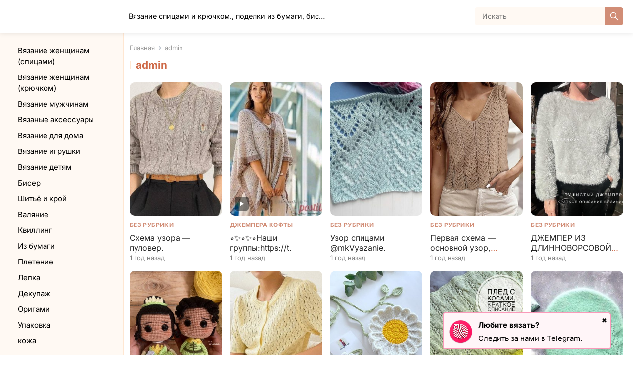

--- FILE ---
content_type: text/html; charset=UTF-8
request_url: http://kladis.ru/author/admin/
body_size: 22201
content:
<!DOCTYPE html>
<html lang="ru-RU">
<head>
<meta charset="UTF-8">
<meta name="viewport" content="width=device-width, initial-scale=1">
<meta http-equiv="X-UA-Compatible" content="IE=edge">
<meta name="HandheldFriendly" content="true">
<link rel="profile" href="http://gmpg.org/xfn/11">
<title>Автор: admin &#x2d; Клад рукоделия</title>
<style type="text/css">.wpfts-result-item .wpfts-smart-excerpt {}.wpfts-result-item .wpfts-smart-excerpt b {font-weight:bold !important;}.wpfts-result-item .wpfts-not-found {color:#808080;font-size:0.9em;}.wpfts-result-item .wpfts-score {color:#006621;font-size:0.9em;}.wpfts-shift {margin-left:40px;}.wpfts-result-item .wpfts-download-link {color:#006621;font-size:0.9em;}.wpfts-result-item .wpfts-file-size {color:#006621;font-size:0.9em;}.wpfts-result-item .wpfts-sentence-link {text-decoration:none;cursor:pointer;color:unset;}.wpfts-result-item .wpfts-sentence-link:hover {text-decoration:underline;color:inherit;}.wpfts-result-item .wpfts-word-link {text-decoration:none;cursor:pointer;}.wpfts-result-item .wpfts-word-link:hover {text-decoration:underline;}wpfts-highlight.wpfts-highlight-sentence {background-color:rgba(255, 255, 128, 0.5) !important;display:inline-block;}wpfts-highlight.wpfts-highlight-word {background-color:rgba(255, 128, 128, 0.5) !important;display:inline-block;}</style>
<!-- The SEO Framework Создано Сибрэ Вайэр -->
<meta name="robots" content="max-snippet:-1,max-image-preview:large,max-video-preview:-1" />
<link rel="canonical" href="https://kladis.ru/author/admin/" />
<link rel="next" href="https://kladis.ru/author/admin/page/2/" />
<meta property="og:type" content="profile" />
<meta property="og:locale" content="ru_RU" />
<meta property="og:site_name" content="Клад  рукоделия" />
<meta property="og:title" content="Автор: admin" />
<meta property="og:url" content="https://kladis.ru/author/admin/" />
<meta property="og:image" content="https://kladis.ru/wp-content/uploads/2024/07/cropped-0_1.png" />
<meta property="og:image:width" content="512" />
<meta property="og:image:height" content="512" />
<meta name="twitter:card" content="summary_large_image" />
<meta name="twitter:title" content="Автор: admin" />
<meta name="twitter:image" content="https://kladis.ru/wp-content/uploads/2024/07/cropped-0_1.png" />
<script type="application/ld+json">{"@context":"https://schema.org","@graph":[{"@type":"WebSite","@id":"https://kladis.ru/#/schema/WebSite","url":"https://kladis.ru/","name":"Клад рукоделия","description":"Вязание спицами и крючком., поделки из бумаги, бисера и многое другое","inLanguage":"ru-RU","potentialAction":{"@type":"SearchAction","target":{"@type":"EntryPoint","urlTemplate":"https://kladis.ru/search/{search_term_string}/"},"query-input":"required name=search_term_string"},"publisher":{"@type":"Organization","@id":"https://kladis.ru/#/schema/Organization","name":"Клад рукоделия","url":"https://kladis.ru/","logo":{"@type":"ImageObject","url":"https://kladis.ru/wp-content/uploads/2024/07/cropped-0_1.png","contentUrl":"https://kladis.ru/wp-content/uploads/2024/07/cropped-0_1.png","width":512,"height":512,"contentSize":"199260"}}},{"@type":"CollectionPage","@id":"https://kladis.ru/author/admin/","url":"https://kladis.ru/author/admin/","name":"Автор: admin &#x2d; Клад рукоделия","inLanguage":"ru-RU","isPartOf":{"@id":"https://kladis.ru/#/schema/WebSite"},"breadcrumb":{"@type":"BreadcrumbList","@id":"https://kladis.ru/#/schema/BreadcrumbList","itemListElement":[{"@type":"ListItem","position":1,"item":"https://kladis.ru/","name":"Клад рукоделия"},{"@type":"ListItem","position":2,"name":"Автор: admin"}]}}]}</script>
<!-- / The SEO Framework Создано Сибрэ Вайэр | 3.57ms meta | 0.39ms boot -->

<link rel="alternate" type="application/rss+xml" title="Клад  рукоделия &raquo; Лента" href="https://kladis.ru/feed/" />
<link rel="alternate" type="application/rss+xml" title="Клад  рукоделия &raquo; Лента комментариев" href="https://kladis.ru/comments/feed/" />
<link rel="alternate" type="application/rss+xml" title="Клад  рукоделия &raquo; Лента записей автора admin" href="https://kladis.ru/author/admin/feed/" />
<script type="text/javascript">
/* <![CDATA[ */
window._wpemojiSettings = {"baseUrl":"https:\/\/s.w.org\/images\/core\/emoji\/15.0.3\/72x72\/","ext":".png","svgUrl":"https:\/\/s.w.org\/images\/core\/emoji\/15.0.3\/svg\/","svgExt":".svg","source":{"concatemoji":"http:\/\/kladis.ru\/wp-includes\/js\/wp-emoji-release.min.js?ver=6.6.4"}};
/*! This file is auto-generated */
!function(i,n){var o,s,e;function c(e){try{var t={supportTests:e,timestamp:(new Date).valueOf()};sessionStorage.setItem(o,JSON.stringify(t))}catch(e){}}function p(e,t,n){e.clearRect(0,0,e.canvas.width,e.canvas.height),e.fillText(t,0,0);var t=new Uint32Array(e.getImageData(0,0,e.canvas.width,e.canvas.height).data),r=(e.clearRect(0,0,e.canvas.width,e.canvas.height),e.fillText(n,0,0),new Uint32Array(e.getImageData(0,0,e.canvas.width,e.canvas.height).data));return t.every(function(e,t){return e===r[t]})}function u(e,t,n){switch(t){case"flag":return n(e,"\ud83c\udff3\ufe0f\u200d\u26a7\ufe0f","\ud83c\udff3\ufe0f\u200b\u26a7\ufe0f")?!1:!n(e,"\ud83c\uddfa\ud83c\uddf3","\ud83c\uddfa\u200b\ud83c\uddf3")&&!n(e,"\ud83c\udff4\udb40\udc67\udb40\udc62\udb40\udc65\udb40\udc6e\udb40\udc67\udb40\udc7f","\ud83c\udff4\u200b\udb40\udc67\u200b\udb40\udc62\u200b\udb40\udc65\u200b\udb40\udc6e\u200b\udb40\udc67\u200b\udb40\udc7f");case"emoji":return!n(e,"\ud83d\udc26\u200d\u2b1b","\ud83d\udc26\u200b\u2b1b")}return!1}function f(e,t,n){var r="undefined"!=typeof WorkerGlobalScope&&self instanceof WorkerGlobalScope?new OffscreenCanvas(300,150):i.createElement("canvas"),a=r.getContext("2d",{willReadFrequently:!0}),o=(a.textBaseline="top",a.font="600 32px Arial",{});return e.forEach(function(e){o[e]=t(a,e,n)}),o}function t(e){var t=i.createElement("script");t.src=e,t.defer=!0,i.head.appendChild(t)}"undefined"!=typeof Promise&&(o="wpEmojiSettingsSupports",s=["flag","emoji"],n.supports={everything:!0,everythingExceptFlag:!0},e=new Promise(function(e){i.addEventListener("DOMContentLoaded",e,{once:!0})}),new Promise(function(t){var n=function(){try{var e=JSON.parse(sessionStorage.getItem(o));if("object"==typeof e&&"number"==typeof e.timestamp&&(new Date).valueOf()<e.timestamp+604800&&"object"==typeof e.supportTests)return e.supportTests}catch(e){}return null}();if(!n){if("undefined"!=typeof Worker&&"undefined"!=typeof OffscreenCanvas&&"undefined"!=typeof URL&&URL.createObjectURL&&"undefined"!=typeof Blob)try{var e="postMessage("+f.toString()+"("+[JSON.stringify(s),u.toString(),p.toString()].join(",")+"));",r=new Blob([e],{type:"text/javascript"}),a=new Worker(URL.createObjectURL(r),{name:"wpTestEmojiSupports"});return void(a.onmessage=function(e){c(n=e.data),a.terminate(),t(n)})}catch(e){}c(n=f(s,u,p))}t(n)}).then(function(e){for(var t in e)n.supports[t]=e[t],n.supports.everything=n.supports.everything&&n.supports[t],"flag"!==t&&(n.supports.everythingExceptFlag=n.supports.everythingExceptFlag&&n.supports[t]);n.supports.everythingExceptFlag=n.supports.everythingExceptFlag&&!n.supports.flag,n.DOMReady=!1,n.readyCallback=function(){n.DOMReady=!0}}).then(function(){return e}).then(function(){var e;n.supports.everything||(n.readyCallback(),(e=n.source||{}).concatemoji?t(e.concatemoji):e.wpemoji&&e.twemoji&&(t(e.twemoji),t(e.wpemoji)))}))}((window,document),window._wpemojiSettings);
/* ]]> */
</script>
<style id='wp-emoji-styles-inline-css' type='text/css'>

	img.wp-smiley, img.emoji {
		display: inline !important;
		border: none !important;
		box-shadow: none !important;
		height: 1em !important;
		width: 1em !important;
		margin: 0 0.07em !important;
		vertical-align: -0.1em !important;
		background: none !important;
		padding: 0 !important;
	}
</style>
<link rel='stylesheet' id='wp-block-library-css' href='http://kladis.ru/wp-includes/css/dist/block-library/style.min.css?ver=6.6.4' type='text/css' media='all' />
<style id='wp-block-library-theme-inline-css' type='text/css'>
.wp-block-audio :where(figcaption){color:#555;font-size:13px;text-align:center}.is-dark-theme .wp-block-audio :where(figcaption){color:#ffffffa6}.wp-block-audio{margin:0 0 1em}.wp-block-code{border:1px solid #ccc;border-radius:4px;font-family:Menlo,Consolas,monaco,monospace;padding:.8em 1em}.wp-block-embed :where(figcaption){color:#555;font-size:13px;text-align:center}.is-dark-theme .wp-block-embed :where(figcaption){color:#ffffffa6}.wp-block-embed{margin:0 0 1em}.blocks-gallery-caption{color:#555;font-size:13px;text-align:center}.is-dark-theme .blocks-gallery-caption{color:#ffffffa6}:root :where(.wp-block-image figcaption){color:#555;font-size:13px;text-align:center}.is-dark-theme :root :where(.wp-block-image figcaption){color:#ffffffa6}.wp-block-image{margin:0 0 1em}.wp-block-pullquote{border-bottom:4px solid;border-top:4px solid;color:currentColor;margin-bottom:1.75em}.wp-block-pullquote cite,.wp-block-pullquote footer,.wp-block-pullquote__citation{color:currentColor;font-size:.8125em;font-style:normal;text-transform:uppercase}.wp-block-quote{border-left:.25em solid;margin:0 0 1.75em;padding-left:1em}.wp-block-quote cite,.wp-block-quote footer{color:currentColor;font-size:.8125em;font-style:normal;position:relative}.wp-block-quote.has-text-align-right{border-left:none;border-right:.25em solid;padding-left:0;padding-right:1em}.wp-block-quote.has-text-align-center{border:none;padding-left:0}.wp-block-quote.is-large,.wp-block-quote.is-style-large,.wp-block-quote.is-style-plain{border:none}.wp-block-search .wp-block-search__label{font-weight:700}.wp-block-search__button{border:1px solid #ccc;padding:.375em .625em}:where(.wp-block-group.has-background){padding:1.25em 2.375em}.wp-block-separator.has-css-opacity{opacity:.4}.wp-block-separator{border:none;border-bottom:2px solid;margin-left:auto;margin-right:auto}.wp-block-separator.has-alpha-channel-opacity{opacity:1}.wp-block-separator:not(.is-style-wide):not(.is-style-dots){width:100px}.wp-block-separator.has-background:not(.is-style-dots){border-bottom:none;height:1px}.wp-block-separator.has-background:not(.is-style-wide):not(.is-style-dots){height:2px}.wp-block-table{margin:0 0 1em}.wp-block-table td,.wp-block-table th{word-break:normal}.wp-block-table :where(figcaption){color:#555;font-size:13px;text-align:center}.is-dark-theme .wp-block-table :where(figcaption){color:#ffffffa6}.wp-block-video :where(figcaption){color:#555;font-size:13px;text-align:center}.is-dark-theme .wp-block-video :where(figcaption){color:#ffffffa6}.wp-block-video{margin:0 0 1em}:root :where(.wp-block-template-part.has-background){margin-bottom:0;margin-top:0;padding:1.25em 2.375em}
</style>
<style id='classic-theme-styles-inline-css' type='text/css'>
/*! This file is auto-generated */
.wp-block-button__link{color:#fff;background-color:#32373c;border-radius:9999px;box-shadow:none;text-decoration:none;padding:calc(.667em + 2px) calc(1.333em + 2px);font-size:1.125em}.wp-block-file__button{background:#32373c;color:#fff;text-decoration:none}
</style>
<style id='global-styles-inline-css' type='text/css'>
:root{--wp--preset--aspect-ratio--square: 1;--wp--preset--aspect-ratio--4-3: 4/3;--wp--preset--aspect-ratio--3-4: 3/4;--wp--preset--aspect-ratio--3-2: 3/2;--wp--preset--aspect-ratio--2-3: 2/3;--wp--preset--aspect-ratio--16-9: 16/9;--wp--preset--aspect-ratio--9-16: 9/16;--wp--preset--color--black: #000000;--wp--preset--color--cyan-bluish-gray: #abb8c3;--wp--preset--color--white: #ffffff;--wp--preset--color--pale-pink: #f78da7;--wp--preset--color--vivid-red: #cf2e2e;--wp--preset--color--luminous-vivid-orange: #ff6900;--wp--preset--color--luminous-vivid-amber: #fcb900;--wp--preset--color--light-green-cyan: #7bdcb5;--wp--preset--color--vivid-green-cyan: #00d084;--wp--preset--color--pale-cyan-blue: #8ed1fc;--wp--preset--color--vivid-cyan-blue: #0693e3;--wp--preset--color--vivid-purple: #9b51e0;--wp--preset--gradient--vivid-cyan-blue-to-vivid-purple: linear-gradient(135deg,rgba(6,147,227,1) 0%,rgb(155,81,224) 100%);--wp--preset--gradient--light-green-cyan-to-vivid-green-cyan: linear-gradient(135deg,rgb(122,220,180) 0%,rgb(0,208,130) 100%);--wp--preset--gradient--luminous-vivid-amber-to-luminous-vivid-orange: linear-gradient(135deg,rgba(252,185,0,1) 0%,rgba(255,105,0,1) 100%);--wp--preset--gradient--luminous-vivid-orange-to-vivid-red: linear-gradient(135deg,rgba(255,105,0,1) 0%,rgb(207,46,46) 100%);--wp--preset--gradient--very-light-gray-to-cyan-bluish-gray: linear-gradient(135deg,rgb(238,238,238) 0%,rgb(169,184,195) 100%);--wp--preset--gradient--cool-to-warm-spectrum: linear-gradient(135deg,rgb(74,234,220) 0%,rgb(151,120,209) 20%,rgb(207,42,186) 40%,rgb(238,44,130) 60%,rgb(251,105,98) 80%,rgb(254,248,76) 100%);--wp--preset--gradient--blush-light-purple: linear-gradient(135deg,rgb(255,206,236) 0%,rgb(152,150,240) 100%);--wp--preset--gradient--blush-bordeaux: linear-gradient(135deg,rgb(254,205,165) 0%,rgb(254,45,45) 50%,rgb(107,0,62) 100%);--wp--preset--gradient--luminous-dusk: linear-gradient(135deg,rgb(255,203,112) 0%,rgb(199,81,192) 50%,rgb(65,88,208) 100%);--wp--preset--gradient--pale-ocean: linear-gradient(135deg,rgb(255,245,203) 0%,rgb(182,227,212) 50%,rgb(51,167,181) 100%);--wp--preset--gradient--electric-grass: linear-gradient(135deg,rgb(202,248,128) 0%,rgb(113,206,126) 100%);--wp--preset--gradient--midnight: linear-gradient(135deg,rgb(2,3,129) 0%,rgb(40,116,252) 100%);--wp--preset--font-size--small: 13px;--wp--preset--font-size--medium: 20px;--wp--preset--font-size--large: 36px;--wp--preset--font-size--x-large: 42px;--wp--preset--spacing--20: 0.44rem;--wp--preset--spacing--30: 0.67rem;--wp--preset--spacing--40: 1rem;--wp--preset--spacing--50: 1.5rem;--wp--preset--spacing--60: 2.25rem;--wp--preset--spacing--70: 3.38rem;--wp--preset--spacing--80: 5.06rem;--wp--preset--shadow--natural: 6px 6px 9px rgba(0, 0, 0, 0.2);--wp--preset--shadow--deep: 12px 12px 50px rgba(0, 0, 0, 0.4);--wp--preset--shadow--sharp: 6px 6px 0px rgba(0, 0, 0, 0.2);--wp--preset--shadow--outlined: 6px 6px 0px -3px rgba(255, 255, 255, 1), 6px 6px rgba(0, 0, 0, 1);--wp--preset--shadow--crisp: 6px 6px 0px rgba(0, 0, 0, 1);}:where(.is-layout-flex){gap: 0.5em;}:where(.is-layout-grid){gap: 0.5em;}body .is-layout-flex{display: flex;}.is-layout-flex{flex-wrap: wrap;align-items: center;}.is-layout-flex > :is(*, div){margin: 0;}body .is-layout-grid{display: grid;}.is-layout-grid > :is(*, div){margin: 0;}:where(.wp-block-columns.is-layout-flex){gap: 2em;}:where(.wp-block-columns.is-layout-grid){gap: 2em;}:where(.wp-block-post-template.is-layout-flex){gap: 1.25em;}:where(.wp-block-post-template.is-layout-grid){gap: 1.25em;}.has-black-color{color: var(--wp--preset--color--black) !important;}.has-cyan-bluish-gray-color{color: var(--wp--preset--color--cyan-bluish-gray) !important;}.has-white-color{color: var(--wp--preset--color--white) !important;}.has-pale-pink-color{color: var(--wp--preset--color--pale-pink) !important;}.has-vivid-red-color{color: var(--wp--preset--color--vivid-red) !important;}.has-luminous-vivid-orange-color{color: var(--wp--preset--color--luminous-vivid-orange) !important;}.has-luminous-vivid-amber-color{color: var(--wp--preset--color--luminous-vivid-amber) !important;}.has-light-green-cyan-color{color: var(--wp--preset--color--light-green-cyan) !important;}.has-vivid-green-cyan-color{color: var(--wp--preset--color--vivid-green-cyan) !important;}.has-pale-cyan-blue-color{color: var(--wp--preset--color--pale-cyan-blue) !important;}.has-vivid-cyan-blue-color{color: var(--wp--preset--color--vivid-cyan-blue) !important;}.has-vivid-purple-color{color: var(--wp--preset--color--vivid-purple) !important;}.has-black-background-color{background-color: var(--wp--preset--color--black) !important;}.has-cyan-bluish-gray-background-color{background-color: var(--wp--preset--color--cyan-bluish-gray) !important;}.has-white-background-color{background-color: var(--wp--preset--color--white) !important;}.has-pale-pink-background-color{background-color: var(--wp--preset--color--pale-pink) !important;}.has-vivid-red-background-color{background-color: var(--wp--preset--color--vivid-red) !important;}.has-luminous-vivid-orange-background-color{background-color: var(--wp--preset--color--luminous-vivid-orange) !important;}.has-luminous-vivid-amber-background-color{background-color: var(--wp--preset--color--luminous-vivid-amber) !important;}.has-light-green-cyan-background-color{background-color: var(--wp--preset--color--light-green-cyan) !important;}.has-vivid-green-cyan-background-color{background-color: var(--wp--preset--color--vivid-green-cyan) !important;}.has-pale-cyan-blue-background-color{background-color: var(--wp--preset--color--pale-cyan-blue) !important;}.has-vivid-cyan-blue-background-color{background-color: var(--wp--preset--color--vivid-cyan-blue) !important;}.has-vivid-purple-background-color{background-color: var(--wp--preset--color--vivid-purple) !important;}.has-black-border-color{border-color: var(--wp--preset--color--black) !important;}.has-cyan-bluish-gray-border-color{border-color: var(--wp--preset--color--cyan-bluish-gray) !important;}.has-white-border-color{border-color: var(--wp--preset--color--white) !important;}.has-pale-pink-border-color{border-color: var(--wp--preset--color--pale-pink) !important;}.has-vivid-red-border-color{border-color: var(--wp--preset--color--vivid-red) !important;}.has-luminous-vivid-orange-border-color{border-color: var(--wp--preset--color--luminous-vivid-orange) !important;}.has-luminous-vivid-amber-border-color{border-color: var(--wp--preset--color--luminous-vivid-amber) !important;}.has-light-green-cyan-border-color{border-color: var(--wp--preset--color--light-green-cyan) !important;}.has-vivid-green-cyan-border-color{border-color: var(--wp--preset--color--vivid-green-cyan) !important;}.has-pale-cyan-blue-border-color{border-color: var(--wp--preset--color--pale-cyan-blue) !important;}.has-vivid-cyan-blue-border-color{border-color: var(--wp--preset--color--vivid-cyan-blue) !important;}.has-vivid-purple-border-color{border-color: var(--wp--preset--color--vivid-purple) !important;}.has-vivid-cyan-blue-to-vivid-purple-gradient-background{background: var(--wp--preset--gradient--vivid-cyan-blue-to-vivid-purple) !important;}.has-light-green-cyan-to-vivid-green-cyan-gradient-background{background: var(--wp--preset--gradient--light-green-cyan-to-vivid-green-cyan) !important;}.has-luminous-vivid-amber-to-luminous-vivid-orange-gradient-background{background: var(--wp--preset--gradient--luminous-vivid-amber-to-luminous-vivid-orange) !important;}.has-luminous-vivid-orange-to-vivid-red-gradient-background{background: var(--wp--preset--gradient--luminous-vivid-orange-to-vivid-red) !important;}.has-very-light-gray-to-cyan-bluish-gray-gradient-background{background: var(--wp--preset--gradient--very-light-gray-to-cyan-bluish-gray) !important;}.has-cool-to-warm-spectrum-gradient-background{background: var(--wp--preset--gradient--cool-to-warm-spectrum) !important;}.has-blush-light-purple-gradient-background{background: var(--wp--preset--gradient--blush-light-purple) !important;}.has-blush-bordeaux-gradient-background{background: var(--wp--preset--gradient--blush-bordeaux) !important;}.has-luminous-dusk-gradient-background{background: var(--wp--preset--gradient--luminous-dusk) !important;}.has-pale-ocean-gradient-background{background: var(--wp--preset--gradient--pale-ocean) !important;}.has-electric-grass-gradient-background{background: var(--wp--preset--gradient--electric-grass) !important;}.has-midnight-gradient-background{background: var(--wp--preset--gradient--midnight) !important;}.has-small-font-size{font-size: var(--wp--preset--font-size--small) !important;}.has-medium-font-size{font-size: var(--wp--preset--font-size--medium) !important;}.has-large-font-size{font-size: var(--wp--preset--font-size--large) !important;}.has-x-large-font-size{font-size: var(--wp--preset--font-size--x-large) !important;}
:where(.wp-block-post-template.is-layout-flex){gap: 1.25em;}:where(.wp-block-post-template.is-layout-grid){gap: 1.25em;}
:where(.wp-block-columns.is-layout-flex){gap: 2em;}:where(.wp-block-columns.is-layout-grid){gap: 2em;}
:root :where(.wp-block-pullquote){font-size: 1.5em;line-height: 1.6;}
</style>
<link rel='stylesheet' id='wpfts_jquery-ui-styles-css' href='http://kladis.ru/wp-content/plugins/fulltext-search/style/wpfts_autocomplete.css?ver=1768681982' type='text/css' media='all' />
<link rel='stylesheet' id='jpibfi-style-css' href='http://kladis.ru/wp-content/plugins/jquery-pin-it-button-for-images/css/client.css?ver=3.0.6' type='text/css' media='all' />
<link rel='stylesheet' id='blackvideo-fonts-css' href='http://kladis.ru/wp-content/fonts/e5cac3a0e70d3ffea47f2f55cc65e4f8.css' type='text/css' media='all' />
<link rel='stylesheet' id='blackvideo-style-css' href='http://kladis.ru/wp-content/themes/blackweb/style.css?ver=202405230' type='text/css' media='all' />
<link rel='stylesheet' id='blackvideo-responsive-style-css' href='http://kladis.ru/wp-content/themes/blackweb/responsive.css?ver=20240530' type='text/css' media='all' />
<link rel='stylesheet' id='genericons-style-css' href='http://kladis.ru/wp-content/themes/blackweb/genericons/genericons.css?ver=6.6.4' type='text/css' media='all' />
<link rel='stylesheet' id='font-awesome-style-css' href='http://kladis.ru/wp-content/themes/blackweb/assets/css/font-awesome.css?ver=20240530' type='text/css' media='all' />
<link rel='stylesheet' id='mCustomScrollbar-style-css' href='http://kladis.ru/wp-content/themes/blackweb/assets/css/jquery.mCustomScrollbar.css?ver=20240530' type='text/css' media='all' />
<link rel='stylesheet' id='video-js-css' href='http://kladis.ru/wp-content/plugins/video-embed-thumbnail-generator/video-js/video-js.min.css?ver=8.9.0' type='text/css' media='all' />
<link rel='stylesheet' id='video-js-kg-skin-css' href='http://kladis.ru/wp-content/plugins/video-embed-thumbnail-generator/video-js/kg-video-js-skin.css?ver=4.10.2' type='text/css' media='all' />
<link rel='stylesheet' id='kgvid_video_styles-css' href='http://kladis.ru/wp-content/plugins/video-embed-thumbnail-generator/src/public/css/videopack-styles.css?ver=4.10.2' type='text/css' media='all' />
<link rel='stylesheet' id='wpc-filter-everything-css' href='http://kladis.ru/wp-content/plugins/filter-everything-pro/assets/css/filter-everything.min.css?ver=1.8.4' type='text/css' media='all' />
<link rel='stylesheet' id='wpc-filter-everything-custom-css' href='https://kladis.ru/wp-content/uploads/cache/filter-everything/c2fa553f1a2874de8d4baeddad9f0901.css?ver=6.6.4' type='text/css' media='all' />
<script type="text/javascript" src="http://kladis.ru/wp-includes/js/jquery/jquery.min.js?ver=3.7.1" id="jquery-core-js"></script>
<script type="text/javascript" src="http://kladis.ru/wp-includes/js/jquery/jquery-migrate.min.js?ver=3.4.1" id="jquery-migrate-js"></script>
<script type="text/javascript" src="http://kladis.ru/wp-includes/js/jquery/ui/core.min.js?ver=1.13.3" id="jquery-ui-core-js"></script>
<script type="text/javascript" src="http://kladis.ru/wp-includes/js/jquery/ui/menu.min.js?ver=1.13.3" id="jquery-ui-menu-js"></script>
<script type="text/javascript" src="http://kladis.ru/wp-includes/js/dist/dom-ready.min.js?ver=f77871ff7694fffea381" id="wp-dom-ready-js"></script>
<script type="text/javascript" src="http://kladis.ru/wp-includes/js/dist/hooks.min.js?ver=2810c76e705dd1a53b18" id="wp-hooks-js"></script>
<script type="text/javascript" src="http://kladis.ru/wp-includes/js/dist/i18n.min.js?ver=5e580eb46a90c2b997e6" id="wp-i18n-js"></script>
<script type="text/javascript" id="wp-i18n-js-after">
/* <![CDATA[ */
wp.i18n.setLocaleData( { 'text direction\u0004ltr': [ 'ltr' ] } );
/* ]]> */
</script>
<script type="text/javascript" id="wp-a11y-js-translations">
/* <![CDATA[ */
( function( domain, translations ) {
	var localeData = translations.locale_data[ domain ] || translations.locale_data.messages;
	localeData[""].domain = domain;
	wp.i18n.setLocaleData( localeData, domain );
} )( "default", {"translation-revision-date":"2025-09-30 19:17:10+0000","generator":"GlotPress\/4.0.1","domain":"messages","locale_data":{"messages":{"":{"domain":"messages","plural-forms":"nplurals=3; plural=(n % 10 == 1 && n % 100 != 11) ? 0 : ((n % 10 >= 2 && n % 10 <= 4 && (n % 100 < 12 || n % 100 > 14)) ? 1 : 2);","lang":"ru"},"Notifications":["\u0423\u0432\u0435\u0434\u043e\u043c\u043b\u0435\u043d\u0438\u044f"]}},"comment":{"reference":"wp-includes\/js\/dist\/a11y.js"}} );
/* ]]> */
</script>
<script type="text/javascript" src="http://kladis.ru/wp-includes/js/dist/a11y.min.js?ver=d90eebea464f6c09bfd5" id="wp-a11y-js"></script>
<script type="text/javascript" src="http://kladis.ru/wp-includes/js/jquery/ui/autocomplete.min.js?ver=1.13.3" id="jquery-ui-autocomplete-js"></script>
<script type="text/javascript" src="http://kladis.ru/wp-content/plugins/fulltext-search/js/wpfts_frontend.js?ver=1768681982" id="wpfts_frontend-js"></script>
<link rel="https://api.w.org/" href="https://kladis.ru/wp-json/" /><link rel="alternate" title="JSON" type="application/json" href="https://kladis.ru/wp-json/wp/v2/users/1" /><link rel="EditURI" type="application/rsd+xml" title="RSD" href="https://kladis.ru/xmlrpc.php?rsd" />
<script type="text/javascript">
		document.wpfts_ajaxurl = "https://kladis.ru/wp-admin/admin-ajax.php";
	</script><style type="text/css">
	a.pinit-button.custom span {
		}

	.pinit-hover {
		opacity: 0.8 !important;
		filter: alpha(opacity=80) !important;
	}
	a.pinit-button {
	border-bottom: 0 !important;
	box-shadow: none !important;
	margin-bottom: 0 !important;
}
a.pinit-button::after {
    display: none;
}</style>
		<style type="text/css" id="filter-everything-inline-css">.wpc-orderby-select{width:100%}.wpc-filters-open-button-container{display:none}.wpc-debug-message{padding:16px;font-size:14px;border:1px dashed #ccc;margin-bottom:20px}.wpc-debug-title{visibility:hidden}.wpc-button-inner,.wpc-chip-content{display:flex;align-items:center}.wpc-icon-html-wrapper{position:relative;margin-right:10px;top:2px}.wpc-icon-html-wrapper span{display:block;height:1px;width:18px;border-radius:3px;background:#2c2d33;margin-bottom:4px;position:relative}span.wpc-icon-line-1:after,span.wpc-icon-line-2:after,span.wpc-icon-line-3:after{content:"";display:block;width:3px;height:3px;border:1px solid #2c2d33;background-color:#fff;position:absolute;top:-2px;box-sizing:content-box}span.wpc-icon-line-3:after{border-radius:50%;left:2px}span.wpc-icon-line-1:after{border-radius:50%;left:5px}span.wpc-icon-line-2:after{border-radius:50%;left:12px}body .wpc-filters-open-button-container a.wpc-filters-open-widget,body .wpc-filters-open-button-container a.wpc-open-close-filters-button{display:inline-block;text-align:left;border:1px solid #2c2d33;border-radius:2px;line-height:1.5;padding:7px 12px;background-color:transparent;color:#2c2d33;box-sizing:border-box;text-decoration:none!important;font-weight:400;transition:none;position:relative}@media screen and (max-width:768px){.wpc_show_bottom_widget .wpc-filters-open-button-container,.wpc_show_open_close_button .wpc-filters-open-button-container{display:block}.wpc_show_bottom_widget .wpc-filters-open-button-container{margin-top:1em;margin-bottom:1em}}</style>
<link rel="icon" href="https://kladis.ru/wp-content/uploads/2024/07/cropped-0_1-32x32.png" sizes="32x32" />
<link rel="icon" href="https://kladis.ru/wp-content/uploads/2024/07/cropped-0_1-192x192.png" sizes="192x192" />
<link rel="apple-touch-icon" href="https://kladis.ru/wp-content/uploads/2024/07/cropped-0_1-180x180.png" />
<meta name="msapplication-TileImage" content="https://kladis.ru/wp-content/uploads/2024/07/cropped-0_1-270x270.png" />
</head>

<body class="archive author author-admin author-1 wp-embed-responsive group-blog hfeed">



<div id="page" class="site">

	<a class="skip-link screen-reader-text" href="#content">Skip to content</a>

	<header id="masthead" class="site-header clear">

		<div class="site-start clear">

			
			<div class="site-branding">

				
				
					<div class="site-title-desc">

						<div class="site-title">
							<h1><a href="https://kladis.ru">Клад  рукоделия</a></h1>
						</div><!-- .site-title -->	

						<div class="site-description">
							Вязание спицами и крючком., поделки из бумаги, бисера и многое другое						</div><!-- .site-desc -->

					</div><!-- .site-title-desc -->

				
			</div><!-- .site-branding -->	

			<div class="header-search no-top-menu">
				<form id="searchform" method="get" action="https://kladis.ru/">
					<input type="search" name="s" class="search-input" placeholder="Искать" autocomplete="off">
					<button type="submit" class="search-submit"><span class="genericon genericon-search"></span></button>		
				</form>
			</div><!-- .header-search -->
			
			<nav id="primary-nav" class="primary-navigation">

				
			</nav><!-- #primary-nav -->	

			<div class="mobile-search"><span class="genericon genericon-search"></span></div>	

			<div class="header-toggles">

				

				<button class="toggle nav-toggle mobile-nav-toggle" data-toggle-target=".menu-modal"  data-toggle-body-class="showing-menu-modal" aria-expanded="false" data-set-focus=".close-nav-toggle">
					<span class="toggle-inner">
						<span class="toggle-icon">
							<svg class="svg-icon" aria-hidden="true" role="img" focusable="false" xmlns="http://www.w3.org/2000/svg" width="26" height="7" viewBox="0 0 26 7"><path fill-rule="evenodd" d="M332.5,45 C330.567003,45 329,43.4329966 329,41.5 C329,39.5670034 330.567003,38 332.5,38 C334.432997,38 336,39.5670034 336,41.5 C336,43.4329966 334.432997,45 332.5,45 Z M342,45 C340.067003,45 338.5,43.4329966 338.5,41.5 C338.5,39.5670034 340.067003,38 342,38 C343.932997,38 345.5,39.5670034 345.5,41.5 C345.5,43.4329966 343.932997,45 342,45 Z M351.5,45 C349.567003,45 348,43.4329966 348,41.5 C348,39.5670034 349.567003,38 351.5,38 C353.432997,38 355,39.5670034 355,41.5 C355,43.4329966 353.432997,45 351.5,45 Z" transform="translate(-329 -38)" /></svg>						</span>
						<span class="toggle-text">меню</span>
					</span>
				</button><!-- .nav-toggle -->
			</div><!-- .header-toggles -->	

		</div><!-- .site-start -->			

	</header><!-- #masthead -->

	<div class="menu-modal cover-modal header-footer-group" data-modal-target-string=".menu-modal">

		<div class="menu-modal-inner modal-inner">

			<div class="menu-wrapper section-inner">

				<div class="menu-top">

					<button class="toggle close-nav-toggle fill-children-current-color" data-toggle-target=".menu-modal" data-toggle-body-class="showing-menu-modal" aria-expanded="false" data-set-focus=".menu-modal">
						<span class="toggle-text">закрыть</span>
						<svg class="svg-icon" aria-hidden="true" role="img" focusable="false" xmlns="http://www.w3.org/2000/svg" width="16" height="16" viewBox="0 0 16 16"><polygon fill="" fill-rule="evenodd" points="6.852 7.649 .399 1.195 1.445 .149 7.899 6.602 14.352 .149 15.399 1.195 8.945 7.649 15.399 14.102 14.352 15.149 7.899 8.695 1.445 15.149 .399 14.102" /></svg>					</button><!-- .nav-toggle -->

					
					<nav class="mobile-menu" aria-label="Mobile" role="navigation">

						<ul class="modal-menu reset-list-style">

						<li id="menu-item-13367" class="menu-item menu-item-type-taxonomy menu-item-object-category menu-item-has-children menu-item-13367"><div class="ancestor-wrapper"><a href="https://kladis.ru/category/biser/">Бисер</a><button class="toggle sub-menu-toggle fill-children-current-color" data-toggle-target=".menu-modal .menu-item-13367 > .sub-menu" data-toggle-type="slidetoggle" data-toggle-duration="250" aria-expanded="false"><span class="screen-reader-text">Show sub menu</span><svg class="svg-icon" aria-hidden="true" role="img" focusable="false" xmlns="http://www.w3.org/2000/svg" width="20" height="12" viewBox="0 0 20 12"><polygon fill="" fill-rule="evenodd" points="1319.899 365.778 1327.678 358 1329.799 360.121 1319.899 370.021 1310 360.121 1312.121 358" transform="translate(-1310 -358)" /></svg></button></div><!-- .ancestor-wrapper -->
<ul class="sub-menu">
	<li id="menu-item-15423" class="menu-item menu-item-type-taxonomy menu-item-object-category menu-item-15423"><div class="ancestor-wrapper"><a href="https://kladis.ru/category/biser/flora-iz-bisera/">Флора из бисера</a></div><!-- .ancestor-wrapper --></li>
	<li id="menu-item-15422" class="menu-item menu-item-type-taxonomy menu-item-object-category menu-item-15422"><div class="ancestor-wrapper"><a href="https://kladis.ru/category/biser/fauna-iz-bisera/">Фауна из бисера</a></div><!-- .ancestor-wrapper --></li>
	<li id="menu-item-15421" class="menu-item menu-item-type-taxonomy menu-item-object-category menu-item-15421"><div class="ancestor-wrapper"><a href="https://kladis.ru/category/biser/ukrasheniya-iz-bisera/">Украшения из бисера</a></div><!-- .ancestor-wrapper --></li>
	<li id="menu-item-13368" class="menu-item menu-item-type-taxonomy menu-item-object-category menu-item-13368"><div class="ancestor-wrapper"><a href="https://kladis.ru/category/biser/raznoe-iz-bisera/">Разное из бисера</a></div><!-- .ancestor-wrapper --></li>
</ul>
</li>
<li id="menu-item-15415" class="menu-item menu-item-type-taxonomy menu-item-object-category menu-item-has-children menu-item-15415"><div class="ancestor-wrapper"><a href="https://kladis.ru/category/shityo-i-kroj/">Шитьё и крой</a><button class="toggle sub-menu-toggle fill-children-current-color" data-toggle-target=".menu-modal .menu-item-15415 > .sub-menu" data-toggle-type="slidetoggle" data-toggle-duration="250" aria-expanded="false"><span class="screen-reader-text">Show sub menu</span><svg class="svg-icon" aria-hidden="true" role="img" focusable="false" xmlns="http://www.w3.org/2000/svg" width="20" height="12" viewBox="0 0 20 12"><polygon fill="" fill-rule="evenodd" points="1319.899 365.778 1327.678 358 1329.799 360.121 1319.899 370.021 1310 360.121 1312.121 358" transform="translate(-1310 -358)" /></svg></button></div><!-- .ancestor-wrapper -->
<ul class="sub-menu">
	<li id="menu-item-15479" class="menu-item menu-item-type-taxonomy menu-item-object-category menu-item-15479"><div class="ancestor-wrapper"><a href="https://kladis.ru/category/shityo-i-kroj/podushki-i-odeyala/">Подушки и одеяла</a></div><!-- .ancestor-wrapper --></li>
	<li id="menu-item-15480" class="menu-item menu-item-type-taxonomy menu-item-object-category menu-item-15480"><div class="ancestor-wrapper"><a href="https://kladis.ru/category/shityo-i-kroj/pechvork-shityo-i-kroj/">Пэчворк</a></div><!-- .ancestor-wrapper --></li>
	<li id="menu-item-15478" class="menu-item menu-item-type-taxonomy menu-item-object-category menu-item-15478"><div class="ancestor-wrapper"><a href="https://kladis.ru/category/shityo-i-kroj/aksessuary-shityo-i-kroj/">Аксессуары</a></div><!-- .ancestor-wrapper --></li>
	<li id="menu-item-15481" class="menu-item menu-item-type-taxonomy menu-item-object-category menu-item-15481"><div class="ancestor-wrapper"><a href="https://kladis.ru/category/shityo-i-kroj/ukrasheniya-shityo-i-kroj/">Украшения</a></div><!-- .ancestor-wrapper --></li>
	<li id="menu-item-15416" class="menu-item menu-item-type-taxonomy menu-item-object-category menu-item-15416"><div class="ancestor-wrapper"><a href="https://kladis.ru/category/shityo-i-kroj/shem-detyam/">Шьем детям</a></div><!-- .ancestor-wrapper --></li>
	<li id="menu-item-15417" class="menu-item menu-item-type-taxonomy menu-item-object-category menu-item-15417"><div class="ancestor-wrapper"><a href="https://kladis.ru/category/shityo-i-kroj/shem-dlya-doma/">Шьем для дома</a></div><!-- .ancestor-wrapper --></li>
	<li id="menu-item-15418" class="menu-item menu-item-type-taxonomy menu-item-object-category menu-item-15418"><div class="ancestor-wrapper"><a href="https://kladis.ru/category/shityo-i-kroj/shem-dlya-zhenshhin/">шьем для женщин</a></div><!-- .ancestor-wrapper --></li>
	<li id="menu-item-15419" class="menu-item menu-item-type-taxonomy menu-item-object-category menu-item-15419"><div class="ancestor-wrapper"><a href="https://kladis.ru/category/shityo-i-kroj/shem-dlya-muzhchin/">Шьем для мужчин</a></div><!-- .ancestor-wrapper --></li>
	<li id="menu-item-15420" class="menu-item menu-item-type-taxonomy menu-item-object-category menu-item-15420"><div class="ancestor-wrapper"><a href="https://kladis.ru/category/shityo-i-kroj/shem-igrushki/">Шьем игрушки</a></div><!-- .ancestor-wrapper --></li>
</ul>
</li>
<li id="menu-item-15437" class="menu-item menu-item-type-taxonomy menu-item-object-category menu-item-has-children menu-item-15437"><div class="ancestor-wrapper"><a href="https://kladis.ru/category/vyshivka/">Вышивка</a><button class="toggle sub-menu-toggle fill-children-current-color" data-toggle-target=".menu-modal .menu-item-15437 > .sub-menu" data-toggle-type="slidetoggle" data-toggle-duration="250" aria-expanded="false"><span class="screen-reader-text">Show sub menu</span><svg class="svg-icon" aria-hidden="true" role="img" focusable="false" xmlns="http://www.w3.org/2000/svg" width="20" height="12" viewBox="0 0 20 12"><polygon fill="" fill-rule="evenodd" points="1319.899 365.778 1327.678 358 1329.799 360.121 1319.899 370.021 1310 360.121 1312.121 358" transform="translate(-1310 -358)" /></svg></button></div><!-- .ancestor-wrapper -->
<ul class="sub-menu">
	<li id="menu-item-15440" class="menu-item menu-item-type-taxonomy menu-item-object-category menu-item-15440"><div class="ancestor-wrapper"><a href="https://kladis.ru/category/vyshivka/lentochnaya-vyshivka/">Ленточная вышивка</a></div><!-- .ancestor-wrapper --></li>
	<li id="menu-item-15441" class="menu-item menu-item-type-taxonomy menu-item-object-category menu-item-15441"><div class="ancestor-wrapper"><a href="https://kladis.ru/category/vyshivka/lyudi/">Люди</a></div><!-- .ancestor-wrapper --></li>
	<li id="menu-item-15442" class="menu-item menu-item-type-taxonomy menu-item-object-category menu-item-15442"><div class="ancestor-wrapper"><a href="https://kladis.ru/category/vyshivka/pejzazhi/">Пейзажи</a></div><!-- .ancestor-wrapper --></li>
	<li id="menu-item-15439" class="menu-item menu-item-type-taxonomy menu-item-object-category menu-item-15439"><div class="ancestor-wrapper"><a href="https://kladis.ru/category/vyshivka/zhivotnye/">Животные</a></div><!-- .ancestor-wrapper --></li>
	<li id="menu-item-15438" class="menu-item menu-item-type-taxonomy menu-item-object-category menu-item-15438"><div class="ancestor-wrapper"><a href="https://kladis.ru/category/vyshivka/dlya-nachinayushhix/">Для начинающих</a></div><!-- .ancestor-wrapper --></li>
	<li id="menu-item-15425" class="menu-item menu-item-type-taxonomy menu-item-object-category menu-item-15425"><div class="ancestor-wrapper"><a href="https://kladis.ru/category/vyshivka/flora/">Цветы и деревья</a></div><!-- .ancestor-wrapper --></li>
</ul>
</li>
<li id="menu-item-15433" class="menu-item menu-item-type-taxonomy menu-item-object-category menu-item-has-children menu-item-15433"><div class="ancestor-wrapper"><a href="https://kladis.ru/category/biser/">Бисер</a><button class="toggle sub-menu-toggle fill-children-current-color" data-toggle-target=".menu-modal .menu-item-15433 > .sub-menu" data-toggle-type="slidetoggle" data-toggle-duration="250" aria-expanded="false"><span class="screen-reader-text">Show sub menu</span><svg class="svg-icon" aria-hidden="true" role="img" focusable="false" xmlns="http://www.w3.org/2000/svg" width="20" height="12" viewBox="0 0 20 12"><polygon fill="" fill-rule="evenodd" points="1319.899 365.778 1327.678 358 1329.799 360.121 1319.899 370.021 1310 360.121 1312.121 358" transform="translate(-1310 -358)" /></svg></button></div><!-- .ancestor-wrapper -->
<ul class="sub-menu">
	<li id="menu-item-15434" class="menu-item menu-item-type-taxonomy menu-item-object-category menu-item-15434"><div class="ancestor-wrapper"><a href="https://kladis.ru/category/biser/raznoe-iz-bisera/">Разное из бисера</a></div><!-- .ancestor-wrapper --></li>
</ul>
</li>
<li id="menu-item-15435" class="menu-item menu-item-type-taxonomy menu-item-object-category menu-item-15435"><div class="ancestor-wrapper"><a href="https://kladis.ru/category/valyanie/">Валяние</a></div><!-- .ancestor-wrapper --></li>
<li id="menu-item-15436" class="menu-item menu-item-type-taxonomy menu-item-object-category menu-item-15436"><div class="ancestor-wrapper"><a href="https://kladis.ru/category/video/">Видео</a></div><!-- .ancestor-wrapper --></li>
<li id="menu-item-15443" class="menu-item menu-item-type-taxonomy menu-item-object-category menu-item-has-children menu-item-15443"><div class="ancestor-wrapper"><a href="https://kladis.ru/category/vyazanie-detyam/">Вязание детям</a><button class="toggle sub-menu-toggle fill-children-current-color" data-toggle-target=".menu-modal .menu-item-15443 > .sub-menu" data-toggle-type="slidetoggle" data-toggle-duration="250" aria-expanded="false"><span class="screen-reader-text">Show sub menu</span><svg class="svg-icon" aria-hidden="true" role="img" focusable="false" xmlns="http://www.w3.org/2000/svg" width="20" height="12" viewBox="0 0 20 12"><polygon fill="" fill-rule="evenodd" points="1319.899 365.778 1327.678 358 1329.799 360.121 1319.899 370.021 1310 360.121 1312.121 358" transform="translate(-1310 -358)" /></svg></button></div><!-- .ancestor-wrapper -->
<ul class="sub-menu">
	<li id="menu-item-15444" class="menu-item menu-item-type-taxonomy menu-item-object-category menu-item-15444"><div class="ancestor-wrapper"><a href="https://kladis.ru/category/vyazanie-detyam/devochkam/">Девочкам</a></div><!-- .ancestor-wrapper --></li>
	<li id="menu-item-15447" class="menu-item menu-item-type-taxonomy menu-item-object-category menu-item-15447"><div class="ancestor-wrapper"><a href="https://kladis.ru/category/vyazanie-detyam/malchikam/">Мальчикам</a></div><!-- .ancestor-wrapper --></li>
	<li id="menu-item-15446" class="menu-item menu-item-type-taxonomy menu-item-object-category menu-item-15446"><div class="ancestor-wrapper"><a href="https://kladis.ru/category/vyazanie-detyam/vyazanie-malysham/">Малышам до года</a></div><!-- .ancestor-wrapper --></li>
	<li id="menu-item-15445" class="menu-item menu-item-type-taxonomy menu-item-object-category menu-item-15445"><div class="ancestor-wrapper"><a href="https://kladis.ru/category/vyazanie-detyam/igrushki/">Игрушки</a></div><!-- .ancestor-wrapper --></li>
</ul>
</li>
<li id="menu-item-15448" class="menu-item menu-item-type-taxonomy menu-item-object-category menu-item-has-children menu-item-15448"><div class="ancestor-wrapper"><a href="https://kladis.ru/category/vyazanie-dlya-doma/">Вязание для дома</a><button class="toggle sub-menu-toggle fill-children-current-color" data-toggle-target=".menu-modal .menu-item-15448 > .sub-menu" data-toggle-type="slidetoggle" data-toggle-duration="250" aria-expanded="false"><span class="screen-reader-text">Show sub menu</span><svg class="svg-icon" aria-hidden="true" role="img" focusable="false" xmlns="http://www.w3.org/2000/svg" width="20" height="12" viewBox="0 0 20 12"><polygon fill="" fill-rule="evenodd" points="1319.899 365.778 1327.678 358 1329.799 360.121 1319.899 370.021 1310 360.121 1312.121 358" transform="translate(-1310 -358)" /></svg></button></div><!-- .ancestor-wrapper -->
<ul class="sub-menu">
	<li id="menu-item-15449" class="menu-item menu-item-type-taxonomy menu-item-object-category menu-item-15449"><div class="ancestor-wrapper"><a href="https://kladis.ru/category/vyazanie-dlya-doma/dlya-doma/">Для дома</a></div><!-- .ancestor-wrapper --></li>
	<li id="menu-item-15450" class="menu-item menu-item-type-taxonomy menu-item-object-category menu-item-15450"><div class="ancestor-wrapper"><a href="https://kladis.ru/category/vyazanie-dlya-doma/salfetki-vyazanie-dlya-doma/">Салфетки</a></div><!-- .ancestor-wrapper --></li>
</ul>
</li>
<li id="menu-item-15451" class="menu-item menu-item-type-taxonomy menu-item-object-category menu-item-has-children menu-item-15451"><div class="ancestor-wrapper"><a href="https://kladis.ru/category/zhenshhinam-kryuchkom/">Вязание женщинам (крючком)</a><button class="toggle sub-menu-toggle fill-children-current-color" data-toggle-target=".menu-modal .menu-item-15451 > .sub-menu" data-toggle-type="slidetoggle" data-toggle-duration="250" aria-expanded="false"><span class="screen-reader-text">Show sub menu</span><svg class="svg-icon" aria-hidden="true" role="img" focusable="false" xmlns="http://www.w3.org/2000/svg" width="20" height="12" viewBox="0 0 20 12"><polygon fill="" fill-rule="evenodd" points="1319.899 365.778 1327.678 358 1329.799 360.121 1319.899 370.021 1310 360.121 1312.121 358" transform="translate(-1310 -358)" /></svg></button></div><!-- .ancestor-wrapper -->
<ul class="sub-menu">
	<li id="menu-item-15452" class="menu-item menu-item-type-taxonomy menu-item-object-category menu-item-15452"><div class="ancestor-wrapper"><a href="https://kladis.ru/category/zhenshhinam-kryuchkom/zhakety-palto-kardigan-kofti-kruchkom/">Кофты,жакеты, пальто</a></div><!-- .ancestor-wrapper --></li>
	<li id="menu-item-15453" class="menu-item menu-item-type-taxonomy menu-item-object-category menu-item-15453"><div class="ancestor-wrapper"><a href="https://kladis.ru/category/zhenshhinam-kryuchkom/topy-i-majki/">Топы и майки</a></div><!-- .ancestor-wrapper --></li>
	<li id="menu-item-15427" class="menu-item menu-item-type-taxonomy menu-item-object-category menu-item-15427"><div class="ancestor-wrapper"><a href="https://kladis.ru/category/zhenshhinam-kryuchkom/yubki-platya-tuniki-kruchkom/">Юбки, платья, туники</a></div><!-- .ancestor-wrapper --></li>
	<li id="menu-item-15426" class="menu-item menu-item-type-taxonomy menu-item-object-category menu-item-15426"><div class="ancestor-wrapper"><a href="https://kladis.ru/category/zhenshhinam-kryuchkom/shali-i-poncho-zhenshhinam-kryuchkom/">Шали и пончо</a></div><!-- .ancestor-wrapper --></li>
</ul>
</li>
<li id="menu-item-15454" class="menu-item menu-item-type-taxonomy menu-item-object-category menu-item-has-children menu-item-15454"><div class="ancestor-wrapper"><a href="https://kladis.ru/category/zhenshhinam-spicami/">Вязание женщинам (спицами)</a><button class="toggle sub-menu-toggle fill-children-current-color" data-toggle-target=".menu-modal .menu-item-15454 > .sub-menu" data-toggle-type="slidetoggle" data-toggle-duration="250" aria-expanded="false"><span class="screen-reader-text">Show sub menu</span><svg class="svg-icon" aria-hidden="true" role="img" focusable="false" xmlns="http://www.w3.org/2000/svg" width="20" height="12" viewBox="0 0 20 12"><polygon fill="" fill-rule="evenodd" points="1319.899 365.778 1327.678 358 1329.799 360.121 1319.899 370.021 1310 360.121 1312.121 358" transform="translate(-1310 -358)" /></svg></button></div><!-- .ancestor-wrapper -->
<ul class="sub-menu">
	<li id="menu-item-15455" class="menu-item menu-item-type-taxonomy menu-item-object-category menu-item-15455"><div class="ancestor-wrapper"><a href="https://kladis.ru/category/zhenshhinam-spicami/dzhempera-kofty/">Джемпера кофты</a></div><!-- .ancestor-wrapper --></li>
	<li id="menu-item-15428" class="menu-item menu-item-type-taxonomy menu-item-object-category menu-item-15428"><div class="ancestor-wrapper"><a href="https://kladis.ru/category/zhenshhinam-spicami/shali-i-poncho/">Шали и пончо</a></div><!-- .ancestor-wrapper --></li>
	<li id="menu-item-15456" class="menu-item menu-item-type-taxonomy menu-item-object-category menu-item-15456"><div class="ancestor-wrapper"><a href="https://kladis.ru/category/zhenshhinam-spicami/topy-i-majki-zhenshhinam-spicami/">топы  и майки</a></div><!-- .ancestor-wrapper --></li>
	<li id="menu-item-15429" class="menu-item menu-item-type-taxonomy menu-item-object-category menu-item-15429"><div class="ancestor-wrapper"><a href="https://kladis.ru/category/zhenshhinam-spicami/yubki-platya-tuniki-spicami/">Юбки, платья, туники</a></div><!-- .ancestor-wrapper --></li>
</ul>
</li>
<li id="menu-item-15457" class="menu-item menu-item-type-taxonomy menu-item-object-category menu-item-15457"><div class="ancestor-wrapper"><a href="https://kladis.ru/category/muzhchinam/">Вязание мужчинам</a></div><!-- .ancestor-wrapper --></li>
<li id="menu-item-15458" class="menu-item menu-item-type-taxonomy menu-item-object-category menu-item-has-children menu-item-15458"><div class="ancestor-wrapper"><a href="https://kladis.ru/category/aksessuary/">Вязаные аксессуары</a><button class="toggle sub-menu-toggle fill-children-current-color" data-toggle-target=".menu-modal .menu-item-15458 > .sub-menu" data-toggle-type="slidetoggle" data-toggle-duration="250" aria-expanded="false"><span class="screen-reader-text">Show sub menu</span><svg class="svg-icon" aria-hidden="true" role="img" focusable="false" xmlns="http://www.w3.org/2000/svg" width="20" height="12" viewBox="0 0 20 12"><polygon fill="" fill-rule="evenodd" points="1319.899 365.778 1327.678 358 1329.799 360.121 1319.899 370.021 1310 360.121 1312.121 358" transform="translate(-1310 -358)" /></svg></button></div><!-- .ancestor-wrapper -->
<ul class="sub-menu">
	<li id="menu-item-15430" class="menu-item menu-item-type-taxonomy menu-item-object-category menu-item-15430"><div class="ancestor-wrapper"><a href="https://kladis.ru/category/aksessuary/shapki-biretki-kosynki/">Шапки, биретки, косынки</a></div><!-- .ancestor-wrapper --></li>
	<li id="menu-item-15431" class="menu-item menu-item-type-taxonomy menu-item-object-category menu-item-15431"><div class="ancestor-wrapper"><a href="https://kladis.ru/category/aksessuary/sharfy-i-palantiny/">Шарфы и палантины</a></div><!-- .ancestor-wrapper --></li>
	<li id="menu-item-15459" class="menu-item menu-item-type-taxonomy menu-item-object-category menu-item-15459"><div class="ancestor-wrapper"><a href="https://kladis.ru/category/aksessuary/varezhki/">Варежки, перчатки, митенки</a></div><!-- .ancestor-wrapper --></li>
	<li id="menu-item-15460" class="menu-item menu-item-type-taxonomy menu-item-object-category menu-item-15460"><div class="ancestor-wrapper"><a href="https://kladis.ru/category/aksessuary/vyazanaya-obuv/">Носки, гетры, обувь</a></div><!-- .ancestor-wrapper --></li>
	<li id="menu-item-15461" class="menu-item menu-item-type-taxonomy menu-item-object-category menu-item-15461"><div class="ancestor-wrapper"><a href="https://kladis.ru/category/aksessuary/sumki/">Сумки</a></div><!-- .ancestor-wrapper --></li>
</ul>
</li>
<li id="menu-item-15462" class="menu-item menu-item-type-taxonomy menu-item-object-category menu-item-15462"><div class="ancestor-wrapper"><a href="https://kladis.ru/category/dekor-odezhdy/">Декор одежды</a></div><!-- .ancestor-wrapper --></li>
<li id="menu-item-15463" class="menu-item menu-item-type-taxonomy menu-item-object-category menu-item-15463"><div class="ancestor-wrapper"><a href="https://kladis.ru/category/dekupazh/">Декупаж</a></div><!-- .ancestor-wrapper --></li>
<li id="menu-item-15464" class="menu-item menu-item-type-taxonomy menu-item-object-category menu-item-15464"><div class="ancestor-wrapper"><a href="https://kladis.ru/category/dlya-doma-rukodelie/">Для дома</a></div><!-- .ancestor-wrapper --></li>
<li id="menu-item-15465" class="menu-item menu-item-type-taxonomy menu-item-object-category menu-item-has-children menu-item-15465"><div class="ancestor-wrapper"><a href="https://kladis.ru/category/iz-bumagi/">Из бумаги</a><button class="toggle sub-menu-toggle fill-children-current-color" data-toggle-target=".menu-modal .menu-item-15465 > .sub-menu" data-toggle-type="slidetoggle" data-toggle-duration="250" aria-expanded="false"><span class="screen-reader-text">Show sub menu</span><svg class="svg-icon" aria-hidden="true" role="img" focusable="false" xmlns="http://www.w3.org/2000/svg" width="20" height="12" viewBox="0 0 20 12"><polygon fill="" fill-rule="evenodd" points="1319.899 365.778 1327.678 358 1329.799 360.121 1319.899 370.021 1310 360.121 1312.121 358" transform="translate(-1310 -358)" /></svg></button></div><!-- .ancestor-wrapper -->
<ul class="sub-menu">
	<li id="menu-item-15466" class="menu-item menu-item-type-taxonomy menu-item-object-category menu-item-15466"><div class="ancestor-wrapper"><a href="https://kladis.ru/category/iz-bumagi/kvilling/">Квиллинг</a></div><!-- .ancestor-wrapper --></li>
	<li id="menu-item-15467" class="menu-item menu-item-type-taxonomy menu-item-object-category menu-item-15467"><div class="ancestor-wrapper"><a href="https://kladis.ru/category/iz-bumagi/origami/">Оригами</a></div><!-- .ancestor-wrapper --></li>
	<li id="menu-item-15468" class="menu-item menu-item-type-taxonomy menu-item-object-category menu-item-15468"><div class="ancestor-wrapper"><a href="https://kladis.ru/category/iz-bumagi/otkrytki/">Открытки</a></div><!-- .ancestor-wrapper --></li>
	<li id="menu-item-15469" class="menu-item menu-item-type-taxonomy menu-item-object-category menu-item-15469"><div class="ancestor-wrapper"><a href="https://kladis.ru/category/iz-bumagi/raznoe/">Разное</a></div><!-- .ancestor-wrapper --></li>
	<li id="menu-item-15470" class="menu-item menu-item-type-taxonomy menu-item-object-category menu-item-15470"><div class="ancestor-wrapper"><a href="https://kladis.ru/category/iz-bumagi/ukrasheniya-iz-bumagi/">Украшения</a></div><!-- .ancestor-wrapper --></li>
	<li id="menu-item-15424" class="menu-item menu-item-type-taxonomy menu-item-object-category menu-item-15424"><div class="ancestor-wrapper"><a href="https://kladis.ru/category/iz-bumagi/upakovka/">Упаковка</a></div><!-- .ancestor-wrapper --></li>
</ul>
</li>
<li id="menu-item-15476" class="menu-item menu-item-type-taxonomy menu-item-object-category menu-item-15476"><div class="ancestor-wrapper"><a href="https://kladis.ru/category/skrapbuking/">Скрапбукинг</a></div><!-- .ancestor-wrapper --></li>
<li id="menu-item-15471" class="menu-item menu-item-type-taxonomy menu-item-object-category menu-item-15471"><div class="ancestor-wrapper"><a href="https://kladis.ru/category/istoriya/">история</a></div><!-- .ancestor-wrapper --></li>
<li id="menu-item-15472" class="menu-item menu-item-type-taxonomy menu-item-object-category menu-item-15472"><div class="ancestor-wrapper"><a href="https://kladis.ru/category/kozha/">кожа</a></div><!-- .ancestor-wrapper --></li>
<li id="menu-item-15473" class="menu-item menu-item-type-taxonomy menu-item-object-category menu-item-15473"><div class="ancestor-wrapper"><a href="https://kladis.ru/category/lepka/">Лепка</a></div><!-- .ancestor-wrapper --></li>
<li id="menu-item-15474" class="menu-item menu-item-type-taxonomy menu-item-object-category menu-item-15474"><div class="ancestor-wrapper"><a href="https://kladis.ru/category/pletenie/">Плетение</a></div><!-- .ancestor-wrapper --></li>
<li id="menu-item-15475" class="menu-item menu-item-type-taxonomy menu-item-object-category menu-item-15475"><div class="ancestor-wrapper"><a href="https://kladis.ru/category/svoimi-rukami/">своими руками</a></div><!-- .ancestor-wrapper --></li>
<li id="menu-item-15477" class="menu-item menu-item-type-taxonomy menu-item-object-category menu-item-15477"><div class="ancestor-wrapper"><a href="https://kladis.ru/category/stati/">Статьи</a></div><!-- .ancestor-wrapper --></li>

						</ul>

					</nav>

				</div><!-- .menu-top -->

			</div><!-- .menu-wrapper -->

		</div><!-- .menu-modal-inner -->

	</div><!-- .menu-modal -->		
		
	<div id="content" class="site-content  container">

		<div class="clear">

	<div class="left-sidebar">

	<div class="left-sidebar-wrap">
	<nav id="left-nav" class="left-navigation">

		<div class="menu-vyazanie-container"><ul id="left-menu" class="sf-menu"><li id="menu-item-330" class="menu-item menu-item-type-taxonomy menu-item-object-category menu-item-has-children menu-item-330"><a href="https://kladis.ru/category/zhenshhinam-spicami/">Вязание женщинам (спицами)</a><span class="icon"></span>
<ul class="sub-menu">
	<li id="menu-item-16031" class="menu-item menu-item-type-taxonomy menu-item-object-category menu-item-16031"><a href="https://kladis.ru/category/zhenshhinam-spicami/dzhempera-kofty/">Джемпера кофты</a></li>
	<li id="menu-item-16032" class="menu-item menu-item-type-taxonomy menu-item-object-category menu-item-16032"><a href="https://kladis.ru/category/zhenshhinam-spicami/topy-i-majki-zhenshhinam-spicami/">топы  и майки</a></li>
</ul>
</li>
<li id="menu-item-331" class="menu-item menu-item-type-taxonomy menu-item-object-category menu-item-has-children menu-item-331"><a href="https://kladis.ru/category/zhenshhinam-kryuchkom/">Вязание женщинам (крючком)</a><span class="icon"></span>
<ul class="sub-menu">
	<li id="menu-item-16029" class="menu-item menu-item-type-taxonomy menu-item-object-category menu-item-16029"><a href="https://kladis.ru/category/zhenshhinam-kryuchkom/zhakety-palto-kardigan-kofti-kruchkom/">Кофты,жакеты, пальто</a></li>
	<li id="menu-item-16030" class="menu-item menu-item-type-taxonomy menu-item-object-category menu-item-16030"><a href="https://kladis.ru/category/zhenshhinam-kryuchkom/topy-i-majki/">Топы и майки</a></li>
</ul>
</li>
<li id="menu-item-332" class="menu-item menu-item-type-taxonomy menu-item-object-category menu-item-332"><a href="https://kladis.ru/category/muzhchinam/">Вязание мужчинам</a></li>
<li id="menu-item-333" class="menu-item menu-item-type-taxonomy menu-item-object-category menu-item-has-children menu-item-333"><a href="https://kladis.ru/category/aksessuary/">Вязаные аксессуары</a><span class="icon"></span>
<ul class="sub-menu">
	<li id="menu-item-16033" class="menu-item menu-item-type-taxonomy menu-item-object-category menu-item-16033"><a href="https://kladis.ru/category/aksessuary/varezhki/">Варежки, перчатки, митенки</a></li>
	<li id="menu-item-16035" class="menu-item menu-item-type-taxonomy menu-item-object-category menu-item-16035"><a href="https://kladis.ru/category/aksessuary/sumki/">Сумки</a></li>
	<li id="menu-item-16034" class="menu-item menu-item-type-taxonomy menu-item-object-category menu-item-16034"><a href="https://kladis.ru/category/aksessuary/vyazanaya-obuv/">Носки, гетры, обувь</a></li>
</ul>
</li>
<li id="menu-item-16026" class="menu-item menu-item-type-taxonomy menu-item-object-category menu-item-has-children menu-item-16026"><a href="https://kladis.ru/category/vyazanie-dlya-doma/">Вязание для дома</a><span class="icon"></span>
<ul class="sub-menu">
	<li id="menu-item-16027" class="menu-item menu-item-type-taxonomy menu-item-object-category menu-item-16027"><a href="https://kladis.ru/category/vyazanie-dlya-doma/dlya-doma/">Для дома</a></li>
	<li id="menu-item-16028" class="menu-item menu-item-type-taxonomy menu-item-object-category menu-item-16028"><a href="https://kladis.ru/category/vyazanie-dlya-doma/salfetki-vyazanie-dlya-doma/">Салфетки</a></li>
	<li id="menu-item-19170" class="menu-item menu-item-type-taxonomy menu-item-object-category menu-item-19170"><a href="https://kladis.ru/category/vyazanie-dlya-doma/odeyalo-pledy-pokryvalo/">Одеяло, пледы, покрывало</a></li>
</ul>
</li>
<li id="menu-item-9760" class="menu-item menu-item-type-taxonomy menu-item-object-category menu-item-9760"><a href="https://kladis.ru/category/vyazanie-detyam/igrushki/">Вязание игрушки</a></li>
<li id="menu-item-9736" class="menu-item menu-item-type-taxonomy menu-item-object-category menu-item-has-children menu-item-9736"><a href="https://kladis.ru/category/vyazanie-detyam/">Вязание детям</a><span class="icon"></span>
<ul class="sub-menu">
	<li id="menu-item-9759" class="menu-item menu-item-type-taxonomy menu-item-object-category menu-item-9759"><a href="https://kladis.ru/category/vyazanie-detyam/devochkam/">Девочкам</a></li>
	<li id="menu-item-9762" class="menu-item menu-item-type-taxonomy menu-item-object-category menu-item-9762"><a href="https://kladis.ru/category/vyazanie-detyam/malchikam/">Мальчикам</a></li>
	<li id="menu-item-9761" class="menu-item menu-item-type-taxonomy menu-item-object-category menu-item-9761"><a href="https://kladis.ru/category/vyazanie-detyam/vyazanie-malysham/">Малышам до года</a></li>
</ul>
</li>
<li id="menu-item-9731" class="menu-item menu-item-type-taxonomy menu-item-object-category menu-item-9731"><a href="https://kladis.ru/category/biser/">Бисер</a></li>
<li id="menu-item-9733" class="menu-item menu-item-type-taxonomy menu-item-object-category menu-item-has-children menu-item-9733"><a href="https://kladis.ru/category/shityo-i-kroj/">Шитьё и крой</a><span class="icon"></span>
<ul class="sub-menu">
	<li id="menu-item-16037" class="menu-item menu-item-type-taxonomy menu-item-object-category menu-item-16037"><a href="https://kladis.ru/category/shityo-i-kroj/shem-dlya-doma/">Шьем для дома</a></li>
	<li id="menu-item-16038" class="menu-item menu-item-type-taxonomy menu-item-object-category menu-item-16038"><a href="https://kladis.ru/category/shityo-i-kroj/shem-dlya-zhenshhin/">шьем для женщин</a></li>
	<li id="menu-item-16039" class="menu-item menu-item-type-taxonomy menu-item-object-category menu-item-16039"><a href="https://kladis.ru/category/shityo-i-kroj/shem-dlya-muzhchin/">Шьем для мужчин</a></li>
	<li id="menu-item-16040" class="menu-item menu-item-type-taxonomy menu-item-object-category menu-item-16040"><a href="https://kladis.ru/category/shityo-i-kroj/shem-igrushki/">Шьем игрушки</a></li>
	<li id="menu-item-16036" class="menu-item menu-item-type-taxonomy menu-item-object-category menu-item-16036"><a href="https://kladis.ru/category/shityo-i-kroj/shem-detyam/">Шьем детям</a></li>
</ul>
</li>
<li id="menu-item-9734" class="menu-item menu-item-type-taxonomy menu-item-object-category menu-item-9734"><a href="https://kladis.ru/category/valyanie/">Валяние</a></li>
<li id="menu-item-9735" class="menu-item menu-item-type-taxonomy menu-item-object-category menu-item-9735"><a href="https://kladis.ru/category/iz-bumagi/kvilling/">Квиллинг</a></li>
<li id="menu-item-9737" class="menu-item menu-item-type-taxonomy menu-item-object-category menu-item-9737"><a href="https://kladis.ru/category/iz-bumagi/">Из бумаги</a></li>
<li id="menu-item-9738" class="menu-item menu-item-type-taxonomy menu-item-object-category menu-item-9738"><a href="https://kladis.ru/category/pletenie/">Плетение</a></li>
<li id="menu-item-9739" class="menu-item menu-item-type-taxonomy menu-item-object-category menu-item-9739"><a href="https://kladis.ru/category/lepka/">Лепка</a></li>
<li id="menu-item-9740" class="menu-item menu-item-type-taxonomy menu-item-object-category menu-item-9740"><a href="https://kladis.ru/category/dekupazh/">Декупаж</a></li>
<li id="menu-item-9741" class="menu-item menu-item-type-taxonomy menu-item-object-category menu-item-9741"><a href="https://kladis.ru/category/iz-bumagi/origami/">Оригами</a></li>
<li id="menu-item-9742" class="menu-item menu-item-type-taxonomy menu-item-object-category menu-item-9742"><a href="https://kladis.ru/category/iz-bumagi/upakovka/">Упаковка</a></li>
<li id="menu-item-9732" class="menu-item menu-item-type-taxonomy menu-item-object-category menu-item-9732"><a href="https://kladis.ru/category/kozha/">кожа</a></li>
</ul></div>
	</nav><!-- #left-nav -->

	</div><!-- .left-sidebar-wrap -->

</div><!-- .left-sidebar -->
	<div class="content-wrap clear">

	<div id="primary" class="content-area full-width clear">
				
		<main id="main" class="site-main clear">

			<div class="breadcrumbs clear">
				<span class="breadcrumbs-nav">
					<a href="https://kladis.ru">Главная</a>
					<span class="post-category"><span class="vcard">admin</span></span>
				</span>				
				<h1>
					<span class="vcard">admin</span>					
				</h1>	
							
			</div><!-- .breadcrumbs -->

			<div id="recent-content" class="content-loop">

				<div id="post-38608" class="ht_grid_1_4 box-effect post-38608 post type-post status-publish format-standard has-post-thumbnail hentry category-1">	

			<a class="thumbnail-link" href="https://kladis.ru/shema-uzora-pulover/">
			<div class="thumbnail-wrap">
			                 <input class="jpibfi" type="hidden"><img width="350" height="350" src="https://kladis.ru/wp-content/uploads/2024/11/file_7496-350x350.jpg" class="attachment-thumbnail size-thumbnail wp-post-image" alt="" decoding="async" fetchpriority="high" srcset="https://kladis.ru/wp-content/uploads/2024/11/file_7496-350x350.jpg 350w, https://kladis.ru/wp-content/uploads/2024/11/file_7496-768x768.jpg 768w, https://kladis.ru/wp-content/uploads/2024/11/file_7496.jpg 800w" sizes="(max-width: 350px) 100vw, 350px" loading="lazy" data-jpibfi-post-excerpt="" data-jpibfi-post-url="https://kladis.ru/shema-uzora-pulover/" data-jpibfi-post-title="Схема узора &#8212; пуловер." data-jpibfi-src="https://kladis.ru/wp-content/uploads/2024/11/file_7496-350x350.jpg" > 

			</div><!-- .thumbnail-wrap -->
					</a>
		

	<div class="entry-header">

					<div class="entry-category"><a href="https://kladis.ru/category/%d0%b1%d0%b5%d0%b7-%d1%80%d1%83%d0%b1%d1%80%d0%b8%d0%ba%d0%b8/">Без рубрики</a> </div>
		
		<h2 class="entry-title"><a href="https://kladis.ru/shema-uzora-pulover/">Схема узора &#8212; пуловер.</a></h2>

		<div class="entry-meta">
			<span class="entry-date">1 год назад</span>
		</div><!-- .entry-meta -->		
									
	</div><!-- .entry-header -->

</div><!-- #post-38608 --><div id="post-38244" class="ht_grid_1_4 box-effect post-38244 post type-post status-publish format-standard has-post-thumbnail hentry category-dzhempera-kofty">	

			<a class="thumbnail-link" href="https://kladis.ru/%e2%ad%90%ef%b8%8f%e2%9c%a8%e2%ad%90%ef%b8%8f%e2%9c%a8%e2%ad%90%ef%b8%8fnashi-gruppyhttps-t-64/">
			<div class="thumbnail-wrap">
			                 <input class="jpibfi" type="hidden"><img width="350" height="351" src="https://kladis.ru/wp-content/uploads/2024/11/file_7360-350x351.jpg" class="attachment-thumbnail size-thumbnail wp-post-image" alt="" decoding="async" srcset="https://kladis.ru/wp-content/uploads/2024/11/file_7360-350x351.jpg 350w, https://kladis.ru/wp-content/uploads/2024/11/file_7360.jpg 660w" sizes="(max-width: 350px) 100vw, 350px" loading="lazy" data-jpibfi-post-excerpt="" data-jpibfi-post-url="https://kladis.ru/%e2%ad%90%ef%b8%8f%e2%9c%a8%e2%ad%90%ef%b8%8f%e2%9c%a8%e2%ad%90%ef%b8%8fnashi-gruppyhttps-t-64/" data-jpibfi-post-title="⭐️✨⭐️✨⭐️Наши группы:https://t." data-jpibfi-src="https://kladis.ru/wp-content/uploads/2024/11/file_7360-350x351.jpg" > 

			</div><!-- .thumbnail-wrap -->
							<div class="icon-play"><i class="genericon genericon-play"></i></div>
					</a>
		

	<div class="entry-header">

					<div class="entry-category"><a href="https://kladis.ru/category/zhenshhinam-spicami/dzhempera-kofty/">Джемпера кофты</a> </div>
		
		<h2 class="entry-title"><a href="https://kladis.ru/%e2%ad%90%ef%b8%8f%e2%9c%a8%e2%ad%90%ef%b8%8f%e2%9c%a8%e2%ad%90%ef%b8%8fnashi-gruppyhttps-t-64/">⭐️✨⭐️✨⭐️Наши группы:https://t.</a></h2>

		<div class="entry-meta">
			<span class="entry-date">1 год назад</span>
		</div><!-- .entry-meta -->		
									
	</div><!-- .entry-header -->

</div><!-- #post-38244 --><div id="post-36900" class="ht_grid_1_4 box-effect post-36900 post type-post status-publish format-standard has-post-thumbnail hentry category-1">	

			<a class="thumbnail-link" href="https://kladis.ru/uzor-spiczamimkvyazanie-2/">
			<div class="thumbnail-wrap">
			                 <input class="jpibfi" type="hidden"><img width="350" height="350" src="https://kladis.ru/wp-content/uploads/2024/11/file_6888-350x350.jpg" class="attachment-thumbnail size-thumbnail wp-post-image" alt="" decoding="async" srcset="https://kladis.ru/wp-content/uploads/2024/11/file_6888-350x350.jpg 350w, https://kladis.ru/wp-content/uploads/2024/11/file_6888-768x768.jpg 768w, https://kladis.ru/wp-content/uploads/2024/11/file_6888.jpg 1200w" sizes="(max-width: 350px) 100vw, 350px" loading="lazy" data-jpibfi-post-excerpt="" data-jpibfi-post-url="https://kladis.ru/uzor-spiczamimkvyazanie-2/" data-jpibfi-post-title="Узор спицами

@mkVyazanie." data-jpibfi-src="https://kladis.ru/wp-content/uploads/2024/11/file_6888-350x350.jpg" > 

			</div><!-- .thumbnail-wrap -->
					</a>
		

	<div class="entry-header">

					<div class="entry-category"><a href="https://kladis.ru/category/%d0%b1%d0%b5%d0%b7-%d1%80%d1%83%d0%b1%d1%80%d0%b8%d0%ba%d0%b8/">Без рубрики</a> </div>
		
		<h2 class="entry-title"><a href="https://kladis.ru/uzor-spiczamimkvyazanie-2/">Узор спицами

@mkVyazanie.</a></h2>

		<div class="entry-meta">
			<span class="entry-date">1 год назад</span>
		</div><!-- .entry-meta -->		
									
	</div><!-- .entry-header -->

</div><!-- #post-36900 --><div id="post-34612" class="ht_grid_1_4 box-effect post-34612 post type-post status-publish format-standard has-post-thumbnail hentry category-1">	

			<a class="thumbnail-link" href="https://kladis.ru/pervaya-shema-osnovnoj-uzor-rapport-16-petel-plyus-petlya-dlya-simmetrii-i-6-ryadovvtoraya-shema-kajma-dlya-vorota-i-projm-rapport-2-petli-i-4-ryada-dlya-vyazaniya-po-krugutretya-shema/">
			<div class="thumbnail-wrap">
			                 <input class="jpibfi" type="hidden"><img width="333" height="500" src="https://kladis.ru/wp-content/uploads/2024/10/file_6064-333x500.jpg" class="attachment-thumbnail size-thumbnail wp-post-image" alt="" decoding="async" loading="lazy" srcset="https://kladis.ru/wp-content/uploads/2024/10/file_6064-333x500.jpg 333w, https://kladis.ru/wp-content/uploads/2024/10/file_6064.jpg 720w" sizes="(max-width: 333px) 100vw, 333px" data-jpibfi-post-excerpt="" data-jpibfi-post-url="https://kladis.ru/pervaya-shema-osnovnoj-uzor-rapport-16-petel-plyus-petlya-dlya-simmetrii-i-6-ryadovvtoraya-shema-kajma-dlya-vorota-i-projm-rapport-2-petli-i-4-ryada-dlya-vyazaniya-po-krugutretya-shema/" data-jpibfi-post-title="Первая схема &#8212; основной узор, раппорт 16 петель (плюс петля для симметрии) и 6 рядов

Вторая схема &#8212; кайма для ворота и пройм, раппорт &#8212; 2 петли и 4 ряда (для вязания по кругу)

Третья схема &#8212; кайма, вязание поворотными рядами." data-jpibfi-src="https://kladis.ru/wp-content/uploads/2024/10/file_6064-333x500.jpg" > 

			</div><!-- .thumbnail-wrap -->
					</a>
		

	<div class="entry-header">

					<div class="entry-category"><a href="https://kladis.ru/category/%d0%b1%d0%b5%d0%b7-%d1%80%d1%83%d0%b1%d1%80%d0%b8%d0%ba%d0%b8/">Без рубрики</a> </div>
		
		<h2 class="entry-title"><a href="https://kladis.ru/pervaya-shema-osnovnoj-uzor-rapport-16-petel-plyus-petlya-dlya-simmetrii-i-6-ryadovvtoraya-shema-kajma-dlya-vorota-i-projm-rapport-2-petli-i-4-ryada-dlya-vyazaniya-po-krugutretya-shema/">Первая схема &#8212; основной узор, раппорт 16 петель (плюс петля для симметрии) и 6 рядов

Вторая схема &#8212; кайма для ворота и пройм, раппорт &#8212; 2 петли и 4 ряда (для вязания по кругу)

Третья схема &#8212; кайма, вязание поворотными рядами.</a></h2>

		<div class="entry-meta">
			<span class="entry-date">1 год назад</span>
		</div><!-- .entry-meta -->		
									
	</div><!-- .entry-header -->

</div><!-- #post-34612 --><div id="post-34324" class="ht_grid_1_4 box-effect post-34324 post type-post status-publish format-standard has-post-thumbnail hentry category-1">	

			<a class="thumbnail-link" href="https://kladis.ru/dzhemper-iz-dlinnovorsovoj-ekonorki/">
			<div class="thumbnail-wrap">
			                 <input class="jpibfi" type="hidden"><img width="350" height="438" src="https://kladis.ru/wp-content/uploads/2024/10/file_5966-350x438.jpg" class="attachment-thumbnail size-thumbnail wp-post-image" alt="" decoding="async" loading="lazy" srcset="https://kladis.ru/wp-content/uploads/2024/10/file_5966-350x438.jpg 350w, https://kladis.ru/wp-content/uploads/2024/10/file_5966-768x960.jpg 768w, https://kladis.ru/wp-content/uploads/2024/10/file_5966.jpg 1024w" sizes="(max-width: 350px) 100vw, 350px" data-jpibfi-post-excerpt="" data-jpibfi-post-url="https://kladis.ru/dzhemper-iz-dlinnovorsovoj-ekonorki/" data-jpibfi-post-title="ДЖЕМПЕР ИЗ ДЛИННОВОРСОВОЙ ЭКОНОРКИ." data-jpibfi-src="https://kladis.ru/wp-content/uploads/2024/10/file_5966-350x438.jpg" > 

			</div><!-- .thumbnail-wrap -->
					</a>
		

	<div class="entry-header">

					<div class="entry-category"><a href="https://kladis.ru/category/%d0%b1%d0%b5%d0%b7-%d1%80%d1%83%d0%b1%d1%80%d0%b8%d0%ba%d0%b8/">Без рубрики</a> </div>
		
		<h2 class="entry-title"><a href="https://kladis.ru/dzhemper-iz-dlinnovorsovoj-ekonorki/">ДЖЕМПЕР ИЗ ДЛИННОВОРСОВОЙ ЭКОНОРКИ.</a></h2>

		<div class="entry-meta">
			<span class="entry-date">1 год назад</span>
		</div><!-- .entry-meta -->		
									
	</div><!-- .entry-header -->

</div><!-- #post-34324 --><div id="post-34106" class="ht_grid_1_4 box-effect post-34106 post type-post status-publish format-standard has-post-thumbnail hentry category-1">	

			<a class="thumbnail-link" href="https://kladis.ru/raboty-mastera-siennahandmade_-%f0%9f%8c%9fsvoimitakprosto/">
			<div class="thumbnail-wrap">
			                 <input class="jpibfi" type="hidden"><img width="350" height="438" src="https://kladis.ru/wp-content/uploads/2024/10/file_5887-350x438.jpg" class="attachment-thumbnail size-thumbnail wp-post-image" alt="" decoding="async" loading="lazy" srcset="https://kladis.ru/wp-content/uploads/2024/10/file_5887-350x438.jpg 350w, https://kladis.ru/wp-content/uploads/2024/10/file_5887-768x960.jpg 768w, https://kladis.ru/wp-content/uploads/2024/10/file_5887.jpg 1024w" sizes="(max-width: 350px) 100vw, 350px" data-jpibfi-post-excerpt="" data-jpibfi-post-url="https://kladis.ru/raboty-mastera-siennahandmade_-%f0%9f%8c%9fsvoimitakprosto/" data-jpibfi-post-title="Работы мастера siennahandmade_ 🌟

@svoimitakprosto." data-jpibfi-src="https://kladis.ru/wp-content/uploads/2024/10/file_5887-350x438.jpg" > 

			</div><!-- .thumbnail-wrap -->
					</a>
		

	<div class="entry-header">

					<div class="entry-category"><a href="https://kladis.ru/category/%d0%b1%d0%b5%d0%b7-%d1%80%d1%83%d0%b1%d1%80%d0%b8%d0%ba%d0%b8/">Без рубрики</a> </div>
		
		<h2 class="entry-title"><a href="https://kladis.ru/raboty-mastera-siennahandmade_-%f0%9f%8c%9fsvoimitakprosto/">Работы мастера siennahandmade_ 🌟

@svoimitakprosto.</a></h2>

		<div class="entry-meta">
			<span class="entry-date">1 год назад</span>
		</div><!-- .entry-meta -->		
									
	</div><!-- .entry-header -->

</div><!-- #post-34106 --><div id="post-33970" class="ht_grid_1_4 box-effect post-33970 post type-post status-publish format-standard has-post-thumbnail hentry category-1">	

			<a class="thumbnail-link" href="https://kladis.ru/dannaya-kofta-na-pugoviczah-imeet-klassicheskuyu-gorlovinu-okrugloj-formy-vtachnye-i-opyat-zhe-prisboreennye-u-osnovaniya-rukava-dlinoj-do-loktevogo-sgiba/">
			<div class="thumbnail-wrap">
			                 <input class="jpibfi" type="hidden"><img width="350" height="350" src="https://kladis.ru/wp-content/uploads/2024/10/file_5841-350x350.jpg" class="attachment-thumbnail size-thumbnail wp-post-image" alt="" decoding="async" loading="lazy" srcset="https://kladis.ru/wp-content/uploads/2024/10/file_5841-350x350.jpg 350w, https://kladis.ru/wp-content/uploads/2024/10/file_5841-768x767.jpg 768w, https://kladis.ru/wp-content/uploads/2024/10/file_5841.jpg 951w" sizes="(max-width: 350px) 100vw, 350px" data-jpibfi-post-excerpt="" data-jpibfi-post-url="https://kladis.ru/dannaya-kofta-na-pugoviczah-imeet-klassicheskuyu-gorlovinu-okrugloj-formy-vtachnye-i-opyat-zhe-prisboreennye-u-osnovaniya-rukava-dlinoj-do-loktevogo-sgiba/" data-jpibfi-post-title="Данная кофта на пуговицах имеет классическую горловину округлой формы, втачные и опять же присбореенные у основания рукава длиной до локтевого сгиба." data-jpibfi-src="https://kladis.ru/wp-content/uploads/2024/10/file_5841-350x350.jpg" > 

			</div><!-- .thumbnail-wrap -->
					</a>
		

	<div class="entry-header">

					<div class="entry-category"><a href="https://kladis.ru/category/%d0%b1%d0%b5%d0%b7-%d1%80%d1%83%d0%b1%d1%80%d0%b8%d0%ba%d0%b8/">Без рубрики</a> </div>
		
		<h2 class="entry-title"><a href="https://kladis.ru/dannaya-kofta-na-pugoviczah-imeet-klassicheskuyu-gorlovinu-okrugloj-formy-vtachnye-i-opyat-zhe-prisboreennye-u-osnovaniya-rukava-dlinoj-do-loktevogo-sgiba/">Данная кофта на пуговицах имеет классическую горловину округлой формы, втачные и опять же присбореенные у основания рукава длиной до локтевого сгиба.</a></h2>

		<div class="entry-meta">
			<span class="entry-date">1 год назад</span>
		</div><!-- .entry-meta -->		
									
	</div><!-- .entry-header -->

</div><!-- #post-33970 --><div id="post-33781" class="ht_grid_1_4 box-effect post-33781 post type-post status-publish format-standard has-post-thumbnail hentry category-1">	

			<a class="thumbnail-link" href="https://kladis.ru/ideya-detskoj-sumochki-romashki-%f0%9f%92%aemkvyazanie/">
			<div class="thumbnail-wrap">
			                 <input class="jpibfi" type="hidden"><img width="350" height="438" src="https://kladis.ru/wp-content/uploads/2024/10/file_5774-350x438.jpg" class="attachment-thumbnail size-thumbnail wp-post-image" alt="" decoding="async" loading="lazy" srcset="https://kladis.ru/wp-content/uploads/2024/10/file_5774-350x438.jpg 350w, https://kladis.ru/wp-content/uploads/2024/10/file_5774-768x960.jpg 768w, https://kladis.ru/wp-content/uploads/2024/10/file_5774.jpg 1024w" sizes="(max-width: 350px) 100vw, 350px" data-jpibfi-post-excerpt="" data-jpibfi-post-url="https://kladis.ru/ideya-detskoj-sumochki-romashki-%f0%9f%92%aemkvyazanie/" data-jpibfi-post-title="Идея детской сумочки &#8212; ромашки 💮

@mkVyazanie." data-jpibfi-src="https://kladis.ru/wp-content/uploads/2024/10/file_5774-350x438.jpg" > 

			</div><!-- .thumbnail-wrap -->
					</a>
		

	<div class="entry-header">

					<div class="entry-category"><a href="https://kladis.ru/category/%d0%b1%d0%b5%d0%b7-%d1%80%d1%83%d0%b1%d1%80%d0%b8%d0%ba%d0%b8/">Без рубрики</a> </div>
		
		<h2 class="entry-title"><a href="https://kladis.ru/ideya-detskoj-sumochki-romashki-%f0%9f%92%aemkvyazanie/">Идея детской сумочки &#8212; ромашки 💮

@mkVyazanie.</a></h2>

		<div class="entry-meta">
			<span class="entry-date">1 год назад</span>
		</div><!-- .entry-meta -->		
									
	</div><!-- .entry-header -->

</div><!-- #post-33781 --><div id="post-32276" class="ht_grid_1_4 box-effect post-32276 post type-post status-publish format-standard has-post-thumbnail hentry category-1">	

			<a class="thumbnail-link" href="https://kladis.ru/%f0%9f%92%9bpled-iz-hlopka-malysham-ot-avtora-ekaterinaperova_knit-%f0%9f%92%9bvariantov-sochetaniya-etih-prostyh-uzorov-mnozhestvo/">
			<div class="thumbnail-wrap">
			                 <input class="jpibfi" type="hidden"><img width="350" height="438" src="https://kladis.ru/wp-content/uploads/2024/10/file_5246-350x438.jpg" class="attachment-thumbnail size-thumbnail wp-post-image" alt="" decoding="async" loading="lazy" srcset="https://kladis.ru/wp-content/uploads/2024/10/file_5246-350x438.jpg 350w, https://kladis.ru/wp-content/uploads/2024/10/file_5246-768x960.jpg 768w, https://kladis.ru/wp-content/uploads/2024/10/file_5246.jpg 1024w" sizes="(max-width: 350px) 100vw, 350px" data-jpibfi-post-excerpt="" data-jpibfi-post-url="https://kladis.ru/%f0%9f%92%9bpled-iz-hlopka-malysham-ot-avtora-ekaterinaperova_knit-%f0%9f%92%9bvariantov-sochetaniya-etih-prostyh-uzorov-mnozhestvo/" data-jpibfi-post-title="💛Плед из хлопка малышам от автора @ekaterinaperova_knit 💛

Вариантов сочетания этих простых узоров множество." data-jpibfi-src="https://kladis.ru/wp-content/uploads/2024/10/file_5246-350x438.jpg" > 

			</div><!-- .thumbnail-wrap -->
					</a>
		

	<div class="entry-header">

					<div class="entry-category"><a href="https://kladis.ru/category/%d0%b1%d0%b5%d0%b7-%d1%80%d1%83%d0%b1%d1%80%d0%b8%d0%ba%d0%b8/">Без рубрики</a> </div>
		
		<h2 class="entry-title"><a href="https://kladis.ru/%f0%9f%92%9bpled-iz-hlopka-malysham-ot-avtora-ekaterinaperova_knit-%f0%9f%92%9bvariantov-sochetaniya-etih-prostyh-uzorov-mnozhestvo/">💛Плед из хлопка малышам от автора @ekaterinaperova_knit 💛

Вариантов сочетания этих простых узоров множество.</a></h2>

		<div class="entry-meta">
			<span class="entry-date">1 год назад</span>
		</div><!-- .entry-meta -->		
									
	</div><!-- .entry-header -->

</div><!-- #post-32276 --><div id="post-32229" class="ht_grid_1_4 box-effect post-32229 post type-post status-publish format-standard has-post-thumbnail hentry category-1">	

			<a class="thumbnail-link" href="https://kladis.ru/shapka/">
			<div class="thumbnail-wrap">
			                 <input class="jpibfi" type="hidden"><img width="350" height="381" src="https://kladis.ru/wp-content/uploads/2024/10/file_5229-350x381.jpg" class="attachment-thumbnail size-thumbnail wp-post-image" alt="" decoding="async" loading="lazy" srcset="https://kladis.ru/wp-content/uploads/2024/10/file_5229-350x381.jpg 350w, https://kladis.ru/wp-content/uploads/2024/10/file_5229.jpg 536w" sizes="(max-width: 350px) 100vw, 350px" data-jpibfi-post-excerpt="" data-jpibfi-post-url="https://kladis.ru/shapka/" data-jpibfi-post-title="Шапка." data-jpibfi-src="https://kladis.ru/wp-content/uploads/2024/10/file_5229-350x381.jpg" > 

			</div><!-- .thumbnail-wrap -->
					</a>
		

	<div class="entry-header">

					<div class="entry-category"><a href="https://kladis.ru/category/%d0%b1%d0%b5%d0%b7-%d1%80%d1%83%d0%b1%d1%80%d0%b8%d0%ba%d0%b8/">Без рубрики</a> </div>
		
		<h2 class="entry-title"><a href="https://kladis.ru/shapka/">Шапка.</a></h2>

		<div class="entry-meta">
			<span class="entry-date">1 год назад</span>
		</div><!-- .entry-meta -->		
									
	</div><!-- .entry-header -->

</div><!-- #post-32229 --><div id="post-31716" class="ht_grid_1_4 box-effect post-31716 post type-post status-publish format-standard has-post-thumbnail hentry category-1">	

			<a class="thumbnail-link" href="https://kladis.ru/dlya-vdohnoveniya-%f0%9f%a4%8ehoroshih-vyhodnyh-%e2%9c%a8/">
			<div class="thumbnail-wrap">
			                 <input class="jpibfi" type="hidden"><img width="350" height="467" src="https://kladis.ru/wp-content/uploads/2024/10/file_4801-350x467.jpg" class="attachment-thumbnail size-thumbnail wp-post-image" alt="" decoding="async" loading="lazy" srcset="https://kladis.ru/wp-content/uploads/2024/10/file_4801-350x467.jpg 350w, https://kladis.ru/wp-content/uploads/2024/10/file_4801-768x1024.jpg 768w, https://kladis.ru/wp-content/uploads/2024/10/file_4801.jpg 960w" sizes="(max-width: 350px) 100vw, 350px" data-jpibfi-post-excerpt="" data-jpibfi-post-url="https://kladis.ru/dlya-vdohnoveniya-%f0%9f%a4%8ehoroshih-vyhodnyh-%e2%9c%a8/" data-jpibfi-post-title="Для вдохновения 🤎
Хороших выходных ✨." data-jpibfi-src="https://kladis.ru/wp-content/uploads/2024/10/file_4801-350x467.jpg" > 

			</div><!-- .thumbnail-wrap -->
					</a>
		

	<div class="entry-header">

					<div class="entry-category"><a href="https://kladis.ru/category/%d0%b1%d0%b5%d0%b7-%d1%80%d1%83%d0%b1%d1%80%d0%b8%d0%ba%d0%b8/">Без рубрики</a> </div>
		
		<h2 class="entry-title"><a href="https://kladis.ru/dlya-vdohnoveniya-%f0%9f%a4%8ehoroshih-vyhodnyh-%e2%9c%a8/">Для вдохновения 🤎
Хороших выходных ✨.</a></h2>

		<div class="entry-meta">
			<span class="entry-date">1 год назад</span>
		</div><!-- .entry-meta -->		
									
	</div><!-- .entry-header -->

</div><!-- #post-31716 --><div id="post-31396" class="ht_grid_1_4 box-effect post-31396 post type-post status-publish format-standard has-post-thumbnail hentry category-1">	

			<a class="thumbnail-link" href="https://kladis.ru/fakturnyj-uzor/">
			<div class="thumbnail-wrap">
			                 <input class="jpibfi" type="hidden"><img width="350" height="363" src="https://kladis.ru/wp-content/uploads/2024/10/file_4699-350x363.jpg" class="attachment-thumbnail size-thumbnail wp-post-image" alt="" decoding="async" loading="lazy" srcset="https://kladis.ru/wp-content/uploads/2024/10/file_4699-350x363.jpg 350w, https://kladis.ru/wp-content/uploads/2024/10/file_4699.jpg 499w" sizes="(max-width: 350px) 100vw, 350px" data-jpibfi-post-excerpt="" data-jpibfi-post-url="https://kladis.ru/fakturnyj-uzor/" data-jpibfi-post-title="Фактурный узор." data-jpibfi-src="https://kladis.ru/wp-content/uploads/2024/10/file_4699-350x363.jpg" > 

			</div><!-- .thumbnail-wrap -->
					</a>
		

	<div class="entry-header">

					<div class="entry-category"><a href="https://kladis.ru/category/%d0%b1%d0%b5%d0%b7-%d1%80%d1%83%d0%b1%d1%80%d0%b8%d0%ba%d0%b8/">Без рубрики</a> </div>
		
		<h2 class="entry-title"><a href="https://kladis.ru/fakturnyj-uzor/">Фактурный узор.</a></h2>

		<div class="entry-meta">
			<span class="entry-date">1 год назад</span>
		</div><!-- .entry-meta -->		
									
	</div><!-- .entry-header -->

</div><!-- #post-31396 --><div id="post-30090" class="ht_grid_1_4 box-effect post-30090 post type-post status-publish format-standard has-post-thumbnail hentry category-1">	

			<a class="thumbnail-link" href="https://kladis.ru/otlichnaya-ideya-originalno-i-est-vozmozhnost-poigrat-czvetom/">
			<div class="thumbnail-wrap">
			                 <input class="jpibfi" type="hidden"><img width="350" height="350" src="https://kladis.ru/wp-content/uploads/2024/10/file_4244-350x350.jpg" class="attachment-thumbnail size-thumbnail wp-post-image" alt="" decoding="async" loading="lazy" srcset="https://kladis.ru/wp-content/uploads/2024/10/file_4244-350x350.jpg 350w, https://kladis.ru/wp-content/uploads/2024/10/file_4244.jpg 640w" sizes="(max-width: 350px) 100vw, 350px" data-jpibfi-post-excerpt="" data-jpibfi-post-url="https://kladis.ru/otlichnaya-ideya-originalno-i-est-vozmozhnost-poigrat-czvetom/" data-jpibfi-post-title="Отличная идея, оригинально и есть возможность поиграть цветом." data-jpibfi-src="https://kladis.ru/wp-content/uploads/2024/10/file_4244-350x350.jpg" > 

			</div><!-- .thumbnail-wrap -->
					</a>
		

	<div class="entry-header">

					<div class="entry-category"><a href="https://kladis.ru/category/%d0%b1%d0%b5%d0%b7-%d1%80%d1%83%d0%b1%d1%80%d0%b8%d0%ba%d0%b8/">Без рубрики</a> </div>
		
		<h2 class="entry-title"><a href="https://kladis.ru/otlichnaya-ideya-originalno-i-est-vozmozhnost-poigrat-czvetom/">Отличная идея, оригинально и есть возможность поиграть цветом.</a></h2>

		<div class="entry-meta">
			<span class="entry-date">1 год назад</span>
		</div><!-- .entry-meta -->		
									
	</div><!-- .entry-header -->

</div><!-- #post-30090 --><div id="post-29279" class="ht_grid_1_4 box-effect post-29279 post type-post status-publish format-standard has-post-thumbnail hentry category-1">	

			<a class="thumbnail-link" href="https://kladis.ru/dzhemper-s-uzorom-iz-listevazhurnyj-uzor-splosh-pokryvaet-dzhemper-s-korotkimi-rukavami-pridavaya-bazovoj-modeli-originalnost-i-ocharovanie-rukotvornosti/">
			<div class="thumbnail-wrap">
			                 <input class="jpibfi" type="hidden"><img width="350" height="424" src="https://kladis.ru/wp-content/uploads/2024/10/file_3959-350x424.jpg" class="attachment-thumbnail size-thumbnail wp-post-image" alt="" decoding="async" loading="lazy" srcset="https://kladis.ru/wp-content/uploads/2024/10/file_3959-350x424.jpg 350w, https://kladis.ru/wp-content/uploads/2024/10/file_3959-768x931.jpg 768w, https://kladis.ru/wp-content/uploads/2024/10/file_3959.jpg 891w" sizes="(max-width: 350px) 100vw, 350px" data-jpibfi-post-excerpt="" data-jpibfi-post-url="https://kladis.ru/dzhemper-s-uzorom-iz-listevazhurnyj-uzor-splosh-pokryvaet-dzhemper-s-korotkimi-rukavami-pridavaya-bazovoj-modeli-originalnost-i-ocharovanie-rukotvornosti/" data-jpibfi-post-title="Джемпер с узором из «листьев»

Ажурный узор сплошь покрывает джемпер с короткими рукавами, придавая базовой модели оригинальность и очарование рукотворности." data-jpibfi-src="https://kladis.ru/wp-content/uploads/2024/10/file_3959-350x424.jpg" > 

			</div><!-- .thumbnail-wrap -->
					</a>
		

	<div class="entry-header">

					<div class="entry-category"><a href="https://kladis.ru/category/%d0%b1%d0%b5%d0%b7-%d1%80%d1%83%d0%b1%d1%80%d0%b8%d0%ba%d0%b8/">Без рубрики</a> </div>
		
		<h2 class="entry-title"><a href="https://kladis.ru/dzhemper-s-uzorom-iz-listevazhurnyj-uzor-splosh-pokryvaet-dzhemper-s-korotkimi-rukavami-pridavaya-bazovoj-modeli-originalnost-i-ocharovanie-rukotvornosti/">Джемпер с узором из «листьев»

Ажурный узор сплошь покрывает джемпер с короткими рукавами, придавая базовой модели оригинальность и очарование рукотворности.</a></h2>

		<div class="entry-meta">
			<span class="entry-date">1 год назад</span>
		</div><!-- .entry-meta -->		
									
	</div><!-- .entry-header -->

</div><!-- #post-29279 --><div id="post-28825" class="ht_grid_1_4 box-effect post-28825 post type-post status-publish format-standard has-post-thumbnail hentry category-1">	

			<a class="thumbnail-link" href="https://kladis.ru/%e2%ad%90%ef%b8%8f%e2%9c%a8%e2%ad%90%ef%b8%8f%e2%9c%a8%e2%ad%90%ef%b8%8fbolshe-shem-cutecrochet5kardigan-4/">
			<div class="thumbnail-wrap">
			                 <input class="jpibfi" type="hidden"><img width="350" height="495" src="https://kladis.ru/wp-content/uploads/2024/10/file_3807-350x495.jpg" class="attachment-thumbnail size-thumbnail wp-post-image" alt="" decoding="async" loading="lazy" srcset="https://kladis.ru/wp-content/uploads/2024/10/file_3807-350x495.jpg 350w, https://kladis.ru/wp-content/uploads/2024/10/file_3807.jpg 640w" sizes="(max-width: 350px) 100vw, 350px" data-jpibfi-post-excerpt="" data-jpibfi-post-url="https://kladis.ru/%e2%ad%90%ef%b8%8f%e2%9c%a8%e2%ad%90%ef%b8%8f%e2%9c%a8%e2%ad%90%ef%b8%8fbolshe-shem-cutecrochet5kardigan-4/" data-jpibfi-post-title="⭐️✨⭐️✨⭐️
Больше схем: @cutecrochet5
#кардиган." data-jpibfi-src="https://kladis.ru/wp-content/uploads/2024/10/file_3807-350x495.jpg" > 

			</div><!-- .thumbnail-wrap -->
					</a>
		

	<div class="entry-header">

					<div class="entry-category"><a href="https://kladis.ru/category/%d0%b1%d0%b5%d0%b7-%d1%80%d1%83%d0%b1%d1%80%d0%b8%d0%ba%d0%b8/">Без рубрики</a> </div>
		
		<h2 class="entry-title"><a href="https://kladis.ru/%e2%ad%90%ef%b8%8f%e2%9c%a8%e2%ad%90%ef%b8%8f%e2%9c%a8%e2%ad%90%ef%b8%8fbolshe-shem-cutecrochet5kardigan-4/">⭐️✨⭐️✨⭐️
Больше схем: @cutecrochet5
#кардиган.</a></h2>

		<div class="entry-meta">
			<span class="entry-date">1 год назад</span>
		</div><!-- .entry-meta -->		
									
	</div><!-- .entry-header -->

</div><!-- #post-28825 --><div id="post-28808" class="ht_grid_1_4 box-effect post-28808 post type-post status-publish format-standard has-post-thumbnail hentry category-1">	

			<a class="thumbnail-link" href="https://kladis.ru/dzhemper-koricza-opisanie-vyazaniya%e2%9c%85/">
			<div class="thumbnail-wrap">
			                 <input class="jpibfi" type="hidden"><img width="350" height="413" src="https://kladis.ru/wp-content/uploads/2024/10/file_3800-350x413.jpg" class="attachment-thumbnail size-thumbnail wp-post-image" alt="" decoding="async" loading="lazy" srcset="https://kladis.ru/wp-content/uploads/2024/10/file_3800-350x413.jpg 350w, https://kladis.ru/wp-content/uploads/2024/10/file_3800.jpg 517w" sizes="(max-width: 350px) 100vw, 350px" data-jpibfi-post-excerpt="" data-jpibfi-post-url="https://kladis.ru/dzhemper-koricza-opisanie-vyazaniya%e2%9c%85/" data-jpibfi-post-title="Джемпер «Корица» Описание вязания✅." data-jpibfi-src="https://kladis.ru/wp-content/uploads/2024/10/file_3800-350x413.jpg" > 

			</div><!-- .thumbnail-wrap -->
					</a>
		

	<div class="entry-header">

					<div class="entry-category"><a href="https://kladis.ru/category/%d0%b1%d0%b5%d0%b7-%d1%80%d1%83%d0%b1%d1%80%d0%b8%d0%ba%d0%b8/">Без рубрики</a> </div>
		
		<h2 class="entry-title"><a href="https://kladis.ru/dzhemper-koricza-opisanie-vyazaniya%e2%9c%85/">Джемпер «Корица» Описание вязания✅.</a></h2>

		<div class="entry-meta">
			<span class="entry-date">1 год назад</span>
		</div><!-- .entry-meta -->		
									
	</div><!-- .entry-header -->

</div><!-- #post-28808 --><div id="post-28594" class="ht_grid_1_4 box-effect post-28594 post type-post status-publish format-standard has-post-thumbnail hentry category-1">	

			<a class="thumbnail-link" href="https://kladis.ru/udlinyonnyj-sviter-s-razrezami-po-bokam-iz-magazina-sheinpered-i-spinka-veshhi-vypolneny-neslozhnym-no-effektnym-relefnym-uzorom-kotoryj-vyazhetsya-na-osnove-rezinki-dva-na-odin-dve-liczevye/">
			<div class="thumbnail-wrap">
			                 <input class="jpibfi" type="hidden"><img width="350" height="350" src="https://kladis.ru/wp-content/uploads/2024/10/file_3762-350x350.jpg" class="attachment-thumbnail size-thumbnail wp-post-image" alt="" decoding="async" loading="lazy" srcset="https://kladis.ru/wp-content/uploads/2024/10/file_3762-350x350.jpg 350w, https://kladis.ru/wp-content/uploads/2024/10/file_3762-768x768.jpg 768w, https://kladis.ru/wp-content/uploads/2024/10/file_3762.jpg 1148w" sizes="(max-width: 350px) 100vw, 350px" data-jpibfi-post-excerpt="" data-jpibfi-post-url="https://kladis.ru/udlinyonnyj-sviter-s-razrezami-po-bokam-iz-magazina-sheinpered-i-spinka-veshhi-vypolneny-neslozhnym-no-effektnym-relefnym-uzorom-kotoryj-vyazhetsya-na-osnove-rezinki-dva-na-odin-dve-liczevye/" data-jpibfi-post-title="Удлинённый свитер с разрезами по бокам из магазина Shein

Перед и спинка вещи выполнены несложным, но эффектным рельефным узором, который вяжется на основе резинки два на один (две лицевые и одна изнаночная)." data-jpibfi-src="https://kladis.ru/wp-content/uploads/2024/10/file_3762-350x350.jpg" > 

			</div><!-- .thumbnail-wrap -->
					</a>
		

	<div class="entry-header">

					<div class="entry-category"><a href="https://kladis.ru/category/%d0%b1%d0%b5%d0%b7-%d1%80%d1%83%d0%b1%d1%80%d0%b8%d0%ba%d0%b8/">Без рубрики</a> </div>
		
		<h2 class="entry-title"><a href="https://kladis.ru/udlinyonnyj-sviter-s-razrezami-po-bokam-iz-magazina-sheinpered-i-spinka-veshhi-vypolneny-neslozhnym-no-effektnym-relefnym-uzorom-kotoryj-vyazhetsya-na-osnove-rezinki-dva-na-odin-dve-liczevye/">Удлинённый свитер с разрезами по бокам из магазина Shein

Перед и спинка вещи выполнены несложным, но эффектным рельефным узором, который вяжется на основе резинки два на один (две лицевые и одна изнаночная).</a></h2>

		<div class="entry-meta">
			<span class="entry-date">1 год назад</span>
		</div><!-- .entry-meta -->		
									
	</div><!-- .entry-header -->

</div><!-- #post-28594 --><div id="post-26403" class="ht_grid_1_4 box-effect post-26403 post type-post status-publish format-standard has-post-thumbnail hentry category-1">	

			<a class="thumbnail-link" href="https://kladis.ru/poncho/">
			<div class="thumbnail-wrap">
			                 <input class="jpibfi" type="hidden"><img width="350" height="442" src="https://kladis.ru/wp-content/uploads/2024/10/file_2976-350x442.jpg" class="attachment-thumbnail size-thumbnail wp-post-image" alt="" decoding="async" loading="lazy" srcset="https://kladis.ru/wp-content/uploads/2024/10/file_2976-350x442.jpg 350w, https://kladis.ru/wp-content/uploads/2024/10/file_2976-768x970.jpg 768w, https://kladis.ru/wp-content/uploads/2024/10/file_2976.jpg 1013w" sizes="(max-width: 350px) 100vw, 350px" data-jpibfi-post-excerpt="" data-jpibfi-post-url="https://kladis.ru/poncho/" data-jpibfi-post-title="Пончо." data-jpibfi-src="https://kladis.ru/wp-content/uploads/2024/10/file_2976-350x442.jpg" > 

			</div><!-- .thumbnail-wrap -->
					</a>
		

	<div class="entry-header">

					<div class="entry-category"><a href="https://kladis.ru/category/%d0%b1%d0%b5%d0%b7-%d1%80%d1%83%d0%b1%d1%80%d0%b8%d0%ba%d0%b8/">Без рубрики</a> </div>
		
		<h2 class="entry-title"><a href="https://kladis.ru/poncho/">Пончо.</a></h2>

		<div class="entry-meta">
			<span class="entry-date">1 год назад</span>
		</div><!-- .entry-meta -->		
									
	</div><!-- .entry-header -->

</div><!-- #post-26403 --><div id="post-25472" class="ht_grid_1_4 box-effect post-25472 post type-post status-publish format-standard has-post-thumbnail hentry category-1">	

			<a class="thumbnail-link" href="https://kladis.ru/zhaket-3/">
			<div class="thumbnail-wrap">
			                 <input class="jpibfi" type="hidden"><img width="350" height="469" src="https://kladis.ru/wp-content/uploads/2024/10/file_2729-350x469.jpg" class="attachment-thumbnail size-thumbnail wp-post-image" alt="" decoding="async" loading="lazy" srcset="https://kladis.ru/wp-content/uploads/2024/10/file_2729-350x469.jpg 350w, https://kladis.ru/wp-content/uploads/2024/10/file_2729-768x1029.jpg 768w, https://kladis.ru/wp-content/uploads/2024/10/file_2729.jpg 955w" sizes="(max-width: 350px) 100vw, 350px" data-jpibfi-post-excerpt="" data-jpibfi-post-url="https://kladis.ru/zhaket-3/" data-jpibfi-post-title="Жакет." data-jpibfi-src="https://kladis.ru/wp-content/uploads/2024/10/file_2729-350x469.jpg" > 

			</div><!-- .thumbnail-wrap -->
					</a>
		

	<div class="entry-header">

					<div class="entry-category"><a href="https://kladis.ru/category/%d0%b1%d0%b5%d0%b7-%d1%80%d1%83%d0%b1%d1%80%d0%b8%d0%ba%d0%b8/">Без рубрики</a> </div>
		
		<h2 class="entry-title"><a href="https://kladis.ru/zhaket-3/">Жакет.</a></h2>

		<div class="entry-meta">
			<span class="entry-date">1 год назад</span>
		</div><!-- .entry-meta -->		
									
	</div><!-- .entry-header -->

</div><!-- #post-25472 --><div id="post-25462" class="ht_grid_1_4 box-effect post-25462 post type-post status-publish format-standard has-post-thumbnail hentry category-1">	

			<a class="thumbnail-link" href="https://kladis.ru/stilnyj-zhilet-krasivym-uzorom/">
			<div class="thumbnail-wrap">
			                 <input class="jpibfi" type="hidden"><img width="350" height="455" src="https://kladis.ru/wp-content/uploads/2024/10/file_2725-350x455.jpg" class="attachment-thumbnail size-thumbnail wp-post-image" alt="" decoding="async" loading="lazy" srcset="https://kladis.ru/wp-content/uploads/2024/10/file_2725-350x455.jpg 350w, https://kladis.ru/wp-content/uploads/2024/10/file_2725-768x998.jpg 768w, https://kladis.ru/wp-content/uploads/2024/10/file_2725.jpg 945w" sizes="(max-width: 350px) 100vw, 350px" data-jpibfi-post-excerpt="" data-jpibfi-post-url="https://kladis.ru/stilnyj-zhilet-krasivym-uzorom/" data-jpibfi-post-title="Стильный жилет красивым узором." data-jpibfi-src="https://kladis.ru/wp-content/uploads/2024/10/file_2725-350x455.jpg" > 

			</div><!-- .thumbnail-wrap -->
					</a>
		

	<div class="entry-header">

					<div class="entry-category"><a href="https://kladis.ru/category/%d0%b1%d0%b5%d0%b7-%d1%80%d1%83%d0%b1%d1%80%d0%b8%d0%ba%d0%b8/">Без рубрики</a> </div>
		
		<h2 class="entry-title"><a href="https://kladis.ru/stilnyj-zhilet-krasivym-uzorom/">Стильный жилет красивым узором.</a></h2>

		<div class="entry-meta">
			<span class="entry-date">1 год назад</span>
		</div><!-- .entry-meta -->		
									
	</div><!-- .entry-header -->

</div><!-- #post-25462 --><div id="post-25454" class="ht_grid_1_4 box-effect post-25454 post type-post status-publish format-standard has-post-thumbnail hentry category-1">	

			<a class="thumbnail-link" href="https://kladis.ru/azhurnyj-pulover-s-opisaniem/">
			<div class="thumbnail-wrap">
			                 <input class="jpibfi" type="hidden"><img width="350" height="467" src="https://kladis.ru/wp-content/uploads/2024/10/file_2723-350x467.jpg" class="attachment-thumbnail size-thumbnail wp-post-image" alt="" decoding="async" loading="lazy" srcset="https://kladis.ru/wp-content/uploads/2024/10/file_2723-350x467.jpg 350w, https://kladis.ru/wp-content/uploads/2024/10/file_2723-768x1024.jpg 768w, https://kladis.ru/wp-content/uploads/2024/10/file_2723.jpg 868w" sizes="(max-width: 350px) 100vw, 350px" data-jpibfi-post-excerpt="" data-jpibfi-post-url="https://kladis.ru/azhurnyj-pulover-s-opisaniem/" data-jpibfi-post-title="Ажурный пуловер с описанием." data-jpibfi-src="https://kladis.ru/wp-content/uploads/2024/10/file_2723-350x467.jpg" > 

			</div><!-- .thumbnail-wrap -->
					</a>
		

	<div class="entry-header">

					<div class="entry-category"><a href="https://kladis.ru/category/%d0%b1%d0%b5%d0%b7-%d1%80%d1%83%d0%b1%d1%80%d0%b8%d0%ba%d0%b8/">Без рубрики</a> </div>
		
		<h2 class="entry-title"><a href="https://kladis.ru/azhurnyj-pulover-s-opisaniem/">Ажурный пуловер с описанием.</a></h2>

		<div class="entry-meta">
			<span class="entry-date">1 год назад</span>
		</div><!-- .entry-meta -->		
									
	</div><!-- .entry-header -->

</div><!-- #post-25454 --><div id="post-25451" class="ht_grid_1_4 box-effect post-25451 post type-post status-publish format-standard has-post-thumbnail hentry category-1">	

			<a class="thumbnail-link" href="https://kladis.ru/25451-2/">
			<div class="thumbnail-wrap">
			                 <input class="jpibfi" type="hidden"><img width="350" height="350" src="https://kladis.ru/wp-content/uploads/2024/10/file_2722-350x350.jpg" class="attachment-thumbnail size-thumbnail wp-post-image" alt="" decoding="async" loading="lazy" srcset="https://kladis.ru/wp-content/uploads/2024/10/file_2722-350x350.jpg 350w, https://kladis.ru/wp-content/uploads/2024/10/file_2722-768x768.jpg 768w, https://kladis.ru/wp-content/uploads/2024/10/file_2722.jpg 800w" sizes="(max-width: 350px) 100vw, 350px" data-jpibfi-post-excerpt="" data-jpibfi-post-url="https://kladis.ru/25451-2/" data-jpibfi-post-title="." data-jpibfi-src="https://kladis.ru/wp-content/uploads/2024/10/file_2722-350x350.jpg" > 

			</div><!-- .thumbnail-wrap -->
					</a>
		

	<div class="entry-header">

					<div class="entry-category"><a href="https://kladis.ru/category/%d0%b1%d0%b5%d0%b7-%d1%80%d1%83%d0%b1%d1%80%d0%b8%d0%ba%d0%b8/">Без рубрики</a> </div>
		
		<h2 class="entry-title"><a href="https://kladis.ru/25451-2/">.</a></h2>

		<div class="entry-meta">
			<span class="entry-date">1 год назад</span>
		</div><!-- .entry-meta -->		
									
	</div><!-- .entry-header -->

</div><!-- #post-25451 --><div id="post-25447" class="ht_grid_1_4 box-effect post-25447 post type-post status-publish format-standard has-post-thumbnail hentry category-1">	

			<a class="thumbnail-link" href="https://kladis.ru/opisanie-ot-avtora-mapa/">
			<div class="thumbnail-wrap">
			                 <input class="jpibfi" type="hidden"><img width="350" height="350" src="https://kladis.ru/wp-content/uploads/2024/10/file_2667-1-350x350.jpg" class="attachment-thumbnail size-thumbnail wp-post-image" alt="" decoding="async" loading="lazy" srcset="https://kladis.ru/wp-content/uploads/2024/10/file_2667-1-350x350.jpg 350w, https://kladis.ru/wp-content/uploads/2024/10/file_2667-1-768x768.jpg 768w, https://kladis.ru/wp-content/uploads/2024/10/file_2667-1.jpg 1080w" sizes="(max-width: 350px) 100vw, 350px" data-jpibfi-post-excerpt="" data-jpibfi-post-url="https://kladis.ru/opisanie-ot-avtora-mapa/" data-jpibfi-post-title="Описание от автора @mapa." data-jpibfi-src="https://kladis.ru/wp-content/uploads/2024/10/file_2667-1-350x350.jpg" > 

			</div><!-- .thumbnail-wrap -->
					</a>
		

	<div class="entry-header">

					<div class="entry-category"><a href="https://kladis.ru/category/%d0%b1%d0%b5%d0%b7-%d1%80%d1%83%d0%b1%d1%80%d0%b8%d0%ba%d0%b8/">Без рубрики</a> </div>
		
		<h2 class="entry-title"><a href="https://kladis.ru/opisanie-ot-avtora-mapa/">Описание от автора @mapa.</a></h2>

		<div class="entry-meta">
			<span class="entry-date">1 год назад</span>
		</div><!-- .entry-meta -->		
									
	</div><!-- .entry-header -->

</div><!-- #post-25447 --><div id="post-25353" class="ht_grid_1_4 box-effect post-25353 post type-post status-publish format-standard has-post-thumbnail hentry category-1">	

			<a class="thumbnail-link" href="https://kladis.ru/shema-k-platyumkvyazanie/">
			<div class="thumbnail-wrap">
			                 <input class="jpibfi" type="hidden"><img width="350" height="447" src="https://kladis.ru/wp-content/uploads/2024/10/file_2514-1-350x447.jpg" class="attachment-thumbnail size-thumbnail wp-post-image" alt="" decoding="async" loading="lazy" srcset="https://kladis.ru/wp-content/uploads/2024/10/file_2514-1-350x447.jpg 350w, https://kladis.ru/wp-content/uploads/2024/10/file_2514-1-768x982.jpg 768w, https://kladis.ru/wp-content/uploads/2024/10/file_2514-1.jpg 845w" sizes="(max-width: 350px) 100vw, 350px" data-jpibfi-post-excerpt="" data-jpibfi-post-url="https://kladis.ru/shema-k-platyumkvyazanie/" data-jpibfi-post-title="Схема к платью

@mkVyazanie." data-jpibfi-src="https://kladis.ru/wp-content/uploads/2024/10/file_2514-1-350x447.jpg" > 

			</div><!-- .thumbnail-wrap -->
					</a>
		

	<div class="entry-header">

					<div class="entry-category"><a href="https://kladis.ru/category/%d0%b1%d0%b5%d0%b7-%d1%80%d1%83%d0%b1%d1%80%d0%b8%d0%ba%d0%b8/">Без рубрики</a> </div>
		
		<h2 class="entry-title"><a href="https://kladis.ru/shema-k-platyumkvyazanie/">Схема к платью

@mkVyazanie.</a></h2>

		<div class="entry-meta">
			<span class="entry-date">1 год назад</span>
		</div><!-- .entry-meta -->		
									
	</div><!-- .entry-header -->

</div><!-- #post-25353 --><div id="post-25337" class="ht_grid_1_4 box-effect post-25337 post type-post status-publish format-standard has-post-thumbnail hentry category-1">	

			<a class="thumbnail-link" href="https://kladis.ru/pulover-s-krasivym-azhurnym-uzorommkvyazanie/">
			<div class="thumbnail-wrap">
			                 <input class="jpibfi" type="hidden"><img width="350" height="374" src="https://kladis.ru/wp-content/uploads/2024/10/file_2466-1-350x374.jpg" class="attachment-thumbnail size-thumbnail wp-post-image" alt="" decoding="async" loading="lazy" srcset="https://kladis.ru/wp-content/uploads/2024/10/file_2466-1-350x374.jpg 350w, https://kladis.ru/wp-content/uploads/2024/10/file_2466-1-768x821.jpg 768w, https://kladis.ru/wp-content/uploads/2024/10/file_2466-1.jpg 1080w" sizes="(max-width: 350px) 100vw, 350px" data-jpibfi-post-excerpt="" data-jpibfi-post-url="https://kladis.ru/pulover-s-krasivym-azhurnym-uzorommkvyazanie/" data-jpibfi-post-title="Пуловер с красивым ажурным узором

@mkVyazanie." data-jpibfi-src="https://kladis.ru/wp-content/uploads/2024/10/file_2466-1-350x374.jpg" > 

			</div><!-- .thumbnail-wrap -->
					</a>
		

	<div class="entry-header">

					<div class="entry-category"><a href="https://kladis.ru/category/%d0%b1%d0%b5%d0%b7-%d1%80%d1%83%d0%b1%d1%80%d0%b8%d0%ba%d0%b8/">Без рубрики</a> </div>
		
		<h2 class="entry-title"><a href="https://kladis.ru/pulover-s-krasivym-azhurnym-uzorommkvyazanie/">Пуловер с красивым ажурным узором

@mkVyazanie.</a></h2>

		<div class="entry-meta">
			<span class="entry-date">1 год назад</span>
		</div><!-- .entry-meta -->		
									
	</div><!-- .entry-header -->

</div><!-- #post-25337 --><div id="post-25309" class="ht_grid_1_4 box-effect post-25309 post type-post status-publish format-standard has-post-thumbnail hentry category-1">	

			<a class="thumbnail-link" href="https://kladis.ru/originalnaya-sumochkamkvyazanie/">
			<div class="thumbnail-wrap">
			                 <input class="jpibfi" type="hidden"><img width="350" height="500" src="https://kladis.ru/wp-content/uploads/2024/10/file_2715-350x500.jpg" class="attachment-thumbnail size-thumbnail wp-post-image" alt="" decoding="async" loading="lazy" srcset="https://kladis.ru/wp-content/uploads/2024/10/file_2715-350x500.jpg 350w, https://kladis.ru/wp-content/uploads/2024/10/file_2715.jpg 422w" sizes="(max-width: 350px) 100vw, 350px" data-jpibfi-post-excerpt="" data-jpibfi-post-url="https://kladis.ru/originalnaya-sumochkamkvyazanie/" data-jpibfi-post-title="Оригинальная сумочка

@mkVyazanie." data-jpibfi-src="https://kladis.ru/wp-content/uploads/2024/10/file_2715-350x500.jpg" > 

			</div><!-- .thumbnail-wrap -->
					</a>
		

	<div class="entry-header">

					<div class="entry-category"><a href="https://kladis.ru/category/%d0%b1%d0%b5%d0%b7-%d1%80%d1%83%d0%b1%d1%80%d0%b8%d0%ba%d0%b8/">Без рубрики</a> </div>
		
		<h2 class="entry-title"><a href="https://kladis.ru/originalnaya-sumochkamkvyazanie/">Оригинальная сумочка

@mkVyazanie.</a></h2>

		<div class="entry-meta">
			<span class="entry-date">1 год назад</span>
		</div><!-- .entry-meta -->		
									
	</div><!-- .entry-header -->

</div><!-- #post-25309 --><div id="post-25296" class="ht_grid_1_4 box-effect post-25296 post type-post status-publish format-standard has-post-thumbnail hentry category-1">	

			<a class="thumbnail-link" href="https://kladis.ru/navolochka-dlya-podushki-kryuchkommkvyazanie/">
			<div class="thumbnail-wrap">
			                 <input class="jpibfi" type="hidden"><img width="350" height="396" src="https://kladis.ru/wp-content/uploads/2024/10/file_2713-350x396.jpg" class="attachment-thumbnail size-thumbnail wp-post-image" alt="" decoding="async" loading="lazy" srcset="https://kladis.ru/wp-content/uploads/2024/10/file_2713-350x396.jpg 350w, https://kladis.ru/wp-content/uploads/2024/10/file_2713-768x868.jpg 768w, https://kladis.ru/wp-content/uploads/2024/10/file_2713.jpg 1080w" sizes="(max-width: 350px) 100vw, 350px" data-jpibfi-post-excerpt="" data-jpibfi-post-url="https://kladis.ru/navolochka-dlya-podushki-kryuchkommkvyazanie/" data-jpibfi-post-title="Наволочка для подушки крючком

@mkVyazanie." data-jpibfi-src="https://kladis.ru/wp-content/uploads/2024/10/file_2713-350x396.jpg" > 

			</div><!-- .thumbnail-wrap -->
					</a>
		

	<div class="entry-header">

					<div class="entry-category"><a href="https://kladis.ru/category/%d0%b1%d0%b5%d0%b7-%d1%80%d1%83%d0%b1%d1%80%d0%b8%d0%ba%d0%b8/">Без рубрики</a> </div>
		
		<h2 class="entry-title"><a href="https://kladis.ru/navolochka-dlya-podushki-kryuchkommkvyazanie/">Наволочка для подушки крючком

@mkVyazanie.</a></h2>

		<div class="entry-meta">
			<span class="entry-date">1 год назад</span>
		</div><!-- .entry-meta -->		
									
	</div><!-- .entry-header -->

</div><!-- #post-25296 --><div id="post-25276" class="ht_grid_1_4 box-effect post-25276 post type-post status-publish format-standard has-post-thumbnail hentry category-1">	

			<a class="thumbnail-link" href="https://kladis.ru/pulover-so-spushhennymi-plechamimkvyazanie/">
			<div class="thumbnail-wrap">
			                 <input class="jpibfi" type="hidden"><img width="350" height="453" src="https://kladis.ru/wp-content/uploads/2024/10/file_2709-350x453.jpg" class="attachment-thumbnail size-thumbnail wp-post-image" alt="" decoding="async" loading="lazy" srcset="https://kladis.ru/wp-content/uploads/2024/10/file_2709-350x453.jpg 350w, https://kladis.ru/wp-content/uploads/2024/10/file_2709.jpg 593w" sizes="(max-width: 350px) 100vw, 350px" data-jpibfi-post-excerpt="" data-jpibfi-post-url="https://kladis.ru/pulover-so-spushhennymi-plechamimkvyazanie/" data-jpibfi-post-title="Пуловер со спущенными плечами

@mkVyazanie." data-jpibfi-src="https://kladis.ru/wp-content/uploads/2024/10/file_2709-350x453.jpg" > 

			</div><!-- .thumbnail-wrap -->
					</a>
		

	<div class="entry-header">

					<div class="entry-category"><a href="https://kladis.ru/category/%d0%b1%d0%b5%d0%b7-%d1%80%d1%83%d0%b1%d1%80%d0%b8%d0%ba%d0%b8/">Без рубрики</a> </div>
		
		<h2 class="entry-title"><a href="https://kladis.ru/pulover-so-spushhennymi-plechamimkvyazanie/">Пуловер со спущенными плечами

@mkVyazanie.</a></h2>

		<div class="entry-meta">
			<span class="entry-date">1 год назад</span>
		</div><!-- .entry-meta -->		
									
	</div><!-- .entry-header -->

</div><!-- #post-25276 --><div id="post-25255" class="ht_grid_1_4 box-effect post-25255 post type-post status-publish format-standard has-post-thumbnail hentry category-1">	

			<a class="thumbnail-link" href="https://kladis.ru/palto-s-oformleniem-kvadratnymi-elementamimkvyazanie/">
			<div class="thumbnail-wrap">
			                 <input class="jpibfi" type="hidden"><img width="350" height="437" src="https://kladis.ru/wp-content/uploads/2024/10/file_2705-350x437.jpg" class="attachment-thumbnail size-thumbnail wp-post-image" alt="" decoding="async" loading="lazy" srcset="https://kladis.ru/wp-content/uploads/2024/10/file_2705-350x437.jpg 350w, https://kladis.ru/wp-content/uploads/2024/10/file_2705-768x959.jpg 768w, https://kladis.ru/wp-content/uploads/2024/10/file_2705.jpg 865w" sizes="(max-width: 350px) 100vw, 350px" data-jpibfi-post-excerpt="" data-jpibfi-post-url="https://kladis.ru/palto-s-oformleniem-kvadratnymi-elementamimkvyazanie/" data-jpibfi-post-title="Пальто с оформлением квадратными элементами

@mkVyazanie." data-jpibfi-src="https://kladis.ru/wp-content/uploads/2024/10/file_2705-350x437.jpg" > 

			</div><!-- .thumbnail-wrap -->
					</a>
		

	<div class="entry-header">

					<div class="entry-category"><a href="https://kladis.ru/category/%d0%b1%d0%b5%d0%b7-%d1%80%d1%83%d0%b1%d1%80%d0%b8%d0%ba%d0%b8/">Без рубрики</a> </div>
		
		<h2 class="entry-title"><a href="https://kladis.ru/palto-s-oformleniem-kvadratnymi-elementamimkvyazanie/">Пальто с оформлением квадратными элементами

@mkVyazanie.</a></h2>

		<div class="entry-meta">
			<span class="entry-date">1 год назад</span>
		</div><!-- .entry-meta -->		
									
	</div><!-- .entry-header -->

</div><!-- #post-25255 --><div id="post-25239" class="ht_grid_1_4 box-effect post-25239 post type-post status-publish format-standard has-post-thumbnail hentry category-1">	

			<a class="thumbnail-link" href="https://kladis.ru/uzor-pletenkamkvyazanie/">
			<div class="thumbnail-wrap">
			                 <input class="jpibfi" type="hidden"><img width="350" height="424" src="https://kladis.ru/wp-content/uploads/2024/10/file_2703-350x424.jpg" class="attachment-thumbnail size-thumbnail wp-post-image" alt="" decoding="async" loading="lazy" srcset="https://kladis.ru/wp-content/uploads/2024/10/file_2703-350x424.jpg 350w, https://kladis.ru/wp-content/uploads/2024/10/file_2703.jpg 563w" sizes="(max-width: 350px) 100vw, 350px" data-jpibfi-post-excerpt="" data-jpibfi-post-url="https://kladis.ru/uzor-pletenkamkvyazanie/" data-jpibfi-post-title="Узор плетенка

@mkVyazanie." data-jpibfi-src="https://kladis.ru/wp-content/uploads/2024/10/file_2703-350x424.jpg" > 

			</div><!-- .thumbnail-wrap -->
					</a>
		

	<div class="entry-header">

					<div class="entry-category"><a href="https://kladis.ru/category/%d0%b1%d0%b5%d0%b7-%d1%80%d1%83%d0%b1%d1%80%d0%b8%d0%ba%d0%b8/">Без рубрики</a> </div>
		
		<h2 class="entry-title"><a href="https://kladis.ru/uzor-pletenkamkvyazanie/">Узор плетенка

@mkVyazanie.</a></h2>

		<div class="entry-meta">
			<span class="entry-date">1 год назад</span>
		</div><!-- .entry-meta -->		
									
	</div><!-- .entry-header -->

</div><!-- #post-25239 -->
			</div><!-- #recent-content -->

			
	<nav class="navigation pagination" aria-label="Записи">
		<h2 class="screen-reader-text">Навигация по записям</h2>
		<div class="nav-links"><span aria-current="page" class="page-numbers current">1</span>
<a class="page-numbers" href="https://kladis.ru/author/admin/page/2/">2</a>
<span class="page-numbers dots">&hellip;</span>
<a class="page-numbers" href="https://kladis.ru/author/admin/page/43/">43</a>
<a class="next page-numbers" href="https://kladis.ru/author/admin/page/2/">&gt;</a></div>
	</nav>
		</main><!-- .site-main -->

	</div><!-- #primary -->

	<div id="site-bottom" class="clear">

		

	<div class="site-info">

		
		&copy;2026 Клад  рукоделия 

	</div><!-- .site-info -->

</div><!-- #site-bottom -->			

	</div><!-- .content-wrap -->
	
		</div><!-- .clear -->

	</div><!-- #content .site-content -->

</div><!-- #page -->

<div id="back-top">
	<a href="#top" title="Back to top"><span class="genericon genericon-collapse"></span></a>
</div>


<script>
document.addEventListener('DOMContentLoaded', function () {
    const searchButton = document.querySelector('.mobile-search span.genericon-search');
    const searchDiv = document.querySelector('.header-search');

    if (searchButton && searchDiv) {
        searchButton.addEventListener('click', function () {
            if (searchDiv.style.display === 'block') {
                searchDiv.style.display = 'none';
            } else {
                searchDiv.style.display = 'block';
            }
        });
    }
});
</script>



<div class="cookie_notice">
	<a class="cookie_btn" id="cookie_close" href="#close">✖</a>
	<a href="https://t.me/+HRWjDuvQ1sBkNzYy" target="_blank" class="banner-link">
	<div class="image-wrapper">
      <img src="https://kniti.ru/wp-content/uploads/2024/10/logo-3_cr.png" alt="Картинка" class="banner-image">
    </div>
   <div class="banner-content">
		<p><strong>Любите вязать?</strong> <br> Cледить за нами в Telegram.</p>
    </div>     	
		</a>
    
</div>


<div class="wpc-filters-overlay"></div>
<script type="text/javascript" id="jpibfi-script-js-extra">
/* <![CDATA[ */
var jpibfi_options = {"hover":{"siteTitle":"\u041a\u043b\u0430\u0434  \u0440\u0443\u043a\u043e\u0434\u0435\u043b\u0438\u044f","image_selector":".jpibfi_container img","disabled_classes":"wp-smiley;nopin","enabled_classes":"","min_image_height":0,"min_image_height_small":0,"min_image_width":0,"min_image_width_small":0,"show_on":"[front],[home],[single],[page],[archive],[search],[category]","disable_on":"","show_button":"hover","button_margin_bottom":20,"button_margin_top":20,"button_margin_left":20,"button_margin_right":20,"button_position":"top-left","description_option":["img_title","img_alt","post_title"],"transparency_value":0.2,"pin_image":"default","pin_image_button":"round","pin_image_icon":"circle","pin_image_size":"small","custom_image_url":"","scale_pin_image":false,"pin_linked_url":true,"pinImageHeight":43.2,"pinImageWidth":43.2,"scroll_selector":"","support_srcset":false}};
/* ]]> */
</script>
<script type="text/javascript" src="http://kladis.ru/wp-content/plugins/jquery-pin-it-button-for-images/js/jpibfi.client.js?ver=3.0.6" id="jpibfi-script-js"></script>
<script type="text/javascript" src="http://kladis.ru/wp-content/themes/blackweb/assets/js/superfish.js?ver=6.6.4" id="superfish-js"></script>
<script type="text/javascript" src="http://kladis.ru/wp-content/themes/blackweb/assets/js/html5.js?ver=6.6.4" id="html5-js"></script>
<script type="text/javascript" src="http://kladis.ru/wp-content/themes/blackweb/assets/js/theia-sticky-sidebar.js?ver=6.6.4" id="theia-sticky-sidebar-js"></script>
<script type="text/javascript" src="http://kladis.ru/wp-content/themes/blackweb/assets/js/index.js?ver=20240520" id="blackvideo-index-js"></script>
<script type="text/javascript" src="http://kladis.ru/wp-content/themes/blackweb/assets/js/jquery.mCustomScrollbar.concat.min.js?ver=20240520" id="blackvideo-scrollbar-js"></script>
<script type="text/javascript" src="http://kladis.ru/wp-content/themes/blackweb/assets/js/jquery.custom.js?ver=20240520" id="blackvideo-custom-js"></script>
<script type="text/javascript" src="http://kladis.ru/wp-includes/js/jquery/ui/mouse.min.js?ver=1.13.3" id="jquery-ui-mouse-js"></script>
<script type="text/javascript" src="http://kladis.ru/wp-includes/js/jquery/ui/slider.min.js?ver=1.13.3" id="jquery-ui-slider-js"></script>
<script type="text/javascript" src="http://kladis.ru/wp-content/plugins/filter-everything-pro/assets/js/jquery-ui-touch-punch/jquery-ui-touch-punch.min.js?ver=1.8.4" id="wc-jquery-ui-touchpunch-js"></script>
<script type="text/javascript" id="wpc-filter-everything-js-extra">
/* <![CDATA[ */
var wpcFilterFront = {"ajaxUrl":"https:\/\/kladis.ru\/wp-admin\/admin-ajax.php","wpcAjaxEnabled":"1","wpcStatusCookieName":"wpcContainersStatus","wpcMoreLessCookieName":"wpcMoreLessStatus","wpcHierarchyListCookieName":"wpcHierarchyListStatus","wpcWidgetStatusCookieName":"wpcWidgetStatus","wpcMobileWidth":"768","showBottomWidget":"no","_nonce":"7a8dfe5aea","wpcPostContainers":{"default":""},"wpcAutoScroll":"1","wpcAutoScrollOffset":"150","wpcWaitCursor":"1","wpcPostsPerPage":{"12692":30},"wpcUseSelect2":"","wpcDateFilters":"","wpcPopupCompatMode":"","wpcApplyButtonSets":[],"wpcQueryOnThePageSets":[12692],"wpcNoPostsContainerMsg":"It appears that this page does not contain a container with the specified \u00abHTML id or class of the Posts Container\u00bb. Try to specify the correct one in the Filter Set settings or the common plugin Settings."};
/* ]]> */
</script>
<script type="text/javascript" src="http://kladis.ru/wp-content/plugins/filter-everything-pro/assets/js/filter-everything.min.js?ver=1.8.4" id="wpc-filter-everything-js"></script>
    <script>
    /(trident|msie)/i.test(navigator.userAgent)&&document.getElementById&&window.addEventListener&&window.addEventListener("hashchange",function(){var t,e=location.hash.substring(1);/^[A-z0-9_-]+$/.test(e)&&(t=document.getElementById(e))&&(/^(?:a|select|input|button|textarea)$/i.test(t.tagName)||(t.tabIndex=-1),t.focus())},!1);
    </script>
    

<script>
        // функция возвращает cookie с именем name, если есть, если нет, то undefined    
function getCookie(name) {
    let matches = document.cookie.match(new RegExp(
    "(?:^|; )" + name.replace(/([\.$?*|{}\(\)\[\]\\\/\+^])/g, '\\$1') + "=([^;]*)"
    ));
    return matches ? decodeURIComponent(matches[1]) : undefined;
}
let cookiecook = getCookie("cookiecook"),
cookiewin = document.getElementsByClassName('cookie_notice')[0];    
// проверяем, есть ли у нас cookie, с которой мы не показываем окно и если нет, запускаем показ
if (cookiecook != "no") {
    // показываем    
    cookiewin.style.display="block"; 
    // закрываем по клику
    document.getElementById("cookie_close").addEventListener("click", function(){
        cookiewin.style.display="none";    
        // записываем cookie на 10 деней, с которой мы не показываем окно
        let date = new Date;
        date.setDate(date.getDate() + 1);    
        document.cookie = "cookiecook=no; path=/; expires=" + date.toUTCString();               
    });
}
        
    </script>


<!-- Yandex.Metrika counter -->
<script type="text/javascript" >
   (function(m,e,t,r,i,k,a){m[i]=m[i]||function(){(m[i].a=m[i].a||[]).push(arguments)};
   m[i].l=1*new Date();
   for (var j = 0; j < document.scripts.length; j++) {if (document.scripts[j].src === r) { return; }}
   k=e.createElement(t),a=e.getElementsByTagName(t)[0],k.async=1,k.src=r,a.parentNode.insertBefore(k,a)})
   (window, document, "script", "https://mc.yandex.ru/metrika/tag.js", "ym");

   ym(96859209, "init", {
        clickmap:true,
        trackLinks:true,
        accurateTrackBounce:true
   });
</script>
<noscript><div><img src="https://mc.yandex.ru/watch/96859209" style="position:absolute; left:-9999px;" alt="" /></div></noscript>
<!-- /Yandex.Metrika counter -->

</body>
</html>



--- FILE ---
content_type: text/css
request_url: http://kladis.ru/wp-content/themes/blackweb/responsive.css?ver=20240530
body_size: 2180
content:
/* Responsive CSS Style */
@media only screen and (min-width: 1550px) {
  .entry-related .hentry .thumbnail-link {
    width: 150px; } }
@media only screen and (max-width: 1549px) {
  .container {
    width: 100%; }

  .single-wrap {
    width: 94%; }

  #primary {
    width: 70%; }

  .sidebar {
    width: 28%; } }
@media only screen and (min-width: 1120px) and (max-width: 1550px) {
  .header-search {
    width: 300px;
    margin-left: 0;
    left: 32px;  } }
@media only screen and (min-width: 959px) and (max-width: 1119px) {
  .container {
    width: 100%; }

  .site-branding {
    min-width: auto; }

  .header-search {
    width: 220px;
    margin-left: 0;
    left: 32px;
    position: relative; }

  #primary-menu li a {
    font-size: 13px; }

  #primary {
    width: 70%; }

  .sidebar {
    width: 28%; } }
/* Smaller than standard 960 (devices and browsers) */
@media only screen and (max-width: 959px) {
  .admin-bar .site-header {
    top: 0; }

  .header-toggles {
    display: block;
    right: 2%; }

  .left-sidebar {
    display: none; }

  .home .site-content:before,
  .archive .site-content:before,
  .search .site-content:before {
    content: none; }

  .single-wrap,
  .content-wrap {
    margin-left: 0;
    margin-right: 0;
    margin-bottom: 0;
    padding-top: 0;
    padding-left: 0;
    padding-right: 0; }

  .site-content:before {
    display: none;
    content: none; }

  .site-header {
    height: 60px; 
    }
    .site-header .search-icon {
      margin-right: 6px; }

  .site-start {
    position: relative; }

  .search-icon {
    display: block; }

  .header-search {
    border: 1px solid #e5e5e5;
    display: none;
    height: 52px;
    width: 100%;
    top: 60px;
    left: 0;
    padding: 0; }
    .header-search .search-input {
      width: 100%;
      height: 50px;
      line-height: 50px; }
    .header-search .search-submit {
		width: 50px;
        height: 50px;
        }

	.mobile-search {
		width: 50px;
        float: left;
        padding-top: 15px;
		display:block;

	}
	.mobile-search  .genericon {
    font-size: 26px; 
}
	
	.header-search.no-top-menu {
    margin-left: 0;
    margin-right: 0;
    left: auto;
    right: 0;
}

  #page {
    width: 100%; }

  .container {
    width: 100%;
    }

  #primary,
  #secondary {
    width: 100%;
    margin-left: auto;
    margin-right: auto; }

  .site-footer {
    width: 100%; }

  #primary-bar,
  #secondary-nav {
    display: none; }

  .site-branding {
    padding-left: 0;
    margin-left: 5%;
    }
    .site-branding #logo {
      height: 60px;
      line-height: 60px;
      margin: 0; }
    .site-branding img {
      width: auto; }
    .site-branding .site-title {
      font-size: 1.2em;
      line-height: 60px; }

  #primary-nav {
    display: none; }

  #primary {
    float: none;
    }

  #secondary {
    float: none;
    margin-top: 20px; }

  .sidebar .widget_ad,
  .site-footer .widget_ad {
    text-align: center; }

  #site-bottom {
    text-align: center; }
    #site-bottom .site-info {
      float: none;
      margin-bottom: 5px; }
    #site-bottom .footer-nav {
      float: none; }
      #site-bottom .footer-nav ul li {
        padding: 0 5px; }

  #back-top a span {
    bottom: 10px; }

  .archive .breadcrumbs .breadcrumbs-nav,
  .search .breadcrumbs .breadcrumbs-nav {
    display: none; }

  .breadcrumbs .breadcrumbs-nav {
    margin-bottom: 12px; }

  .single-wrap {
    width: 100%; }

  .pagination {
    margin-bottom: 0; } }
/* Tablet Portrait size to standard 960 (devices and browsers) */
@media only screen and (min-width: 768px) and (max-width: 959px) {
  .home .site-content {
    margin-top: 16px; }

  .site-content {
    margin-top: 18px; } }
/* All Mobile Sizes (devices and browser) */
@media only screen and (max-width: 767px) {
  .site-branding img {
    max-height: 42px;
    width: auto; }
  .site-branding .site-title {
    line-height: 60px;
    margin: 0;
    min-width: 200px;
    text-align: left;
}
  .site-branding .site-description {
    display: none; }

  .mobile-menu-icon {
    right: 50px; }

  .content-block {
    margin-bottom: 10px; }

  .sidebar {
    margin-top: 20px; }

  #recent-content .widget_media_image,
  #recent-content .widget_custom_html {
    margin-bottom: 15px; }

  .content-block .section-heading .taxonomy-description,
  .breadcrumbs .taxonomy-description {
    display: none; }

  .single .entry-header .entry-meta {
    float: none; }

  .error-404 .page-content .search-form input.search-field,
  .search-no-results .page-content .search-form input.search-field {
    width: 170px; }

  .comment-form .comment-form-author,
  .comment-form .comment-form-email,
  .comment-form .comment-form-url {
    width: 100%; }

  #site-bottom .footer-nav li {
    border-right: none;
    margin: 0 5px;
    padding: 0; } 
	.post { padding: 0 15px;
		
	}
}
/* Mobile Landscape Size to Tablet Portrait (devices and browsers) */
@media only screen and (min-width: 480px) and (max-width: 767px) {
  .home .site-content {
    margin-top: 12px; }

  .site-content {
    margin-top: 12px; }

  .content-loop .entry-title,
  .content-block-1 .hentry .entry-title {
    font-size: 1.05em; }

  .content-list .thumbnail-link {
    width: 80px;
    margin: 0 15px 15px 0; }
  .content-list .entry-title {
    font-size: 1.2em;
    overflow: hidden;
    display: -webkit-box;
    -webkit-box-orient: vertical;
    -webkit-line-clamp: 2; }

  .single h1.entry-title {
    font-size: 26px; } }
/* Mobile Portrait Size to Mobile Landscape Size (devices and browsers) */
@media only screen and (max-width: 479px) {
  .home .site-content {
    margin-top: 70px;
    }

  .site-content {
    margin-top: 75px;
    }

  .content-loop {
    margin-left: 0;
    margin-right: 0; }

  .content-loop .entry-title,
  .content-block-1 .hentry .entry-title {
    font-size: 1em; }

  .content-loop .hentry,
  .content-block-1 .hentry {
    margin-bottom: 20px;
    padding: 0 15px 15px;
    position: relative;
    border-bottom: 15px solid #f7f7f7;
    }

.content-loop .thumbnail-link img {
    border-radius: 10px;
    width: 100%;
    object-fit: cover;
    width: 100%;
    height: auto;
    max-height: 370px;
}

  .breadcrumbs h1 {
    font-size: 1.2em; }

  .archive .breadcrumbs,
  .search .breadcrumbs {
    margin-top: 5px; }

  .breadcrumbs .breadcrumbs-nav {
    margin-bottom: 10px; }

  .single #primary .entry-header {
    margin-bottom: 15px; }
    .single #primary .entry-header .entry-author {
      display: none; }
    .single #primary .entry-header h1.entry-title {
      font-size: 1.1em;
      color: #333;
      }
    .single #primary .entry-header .entry-meta .entry-comment,
    .single #primary .entry-header .entry-meta .sep {
      display: none; }
  .single .has-embed .entry-header {
    margin-top: -5px; }

  .page-content p,
  .entry-content p {
    margin-bottom: 20px; }

  .page-title,
  .single h1.entry-title,
  .page h1.entry-title {
    font-size: 1.2em; }

  #comments .comment-metadata,
  .comment-respond .comment-metadata {
    display: none; }

  .pagination .page-numbers {
    background: none;
        border: none;
        box-shadow: none;
        padding: 0 10px;
        font-size: 16px;
        height: 32px;
        line-height: 32px; }
    .pagination .page-numbers:hover {
      background: none;
      box-shadow: none; } }

/*# sourceMappingURL=responsive.css.map */
